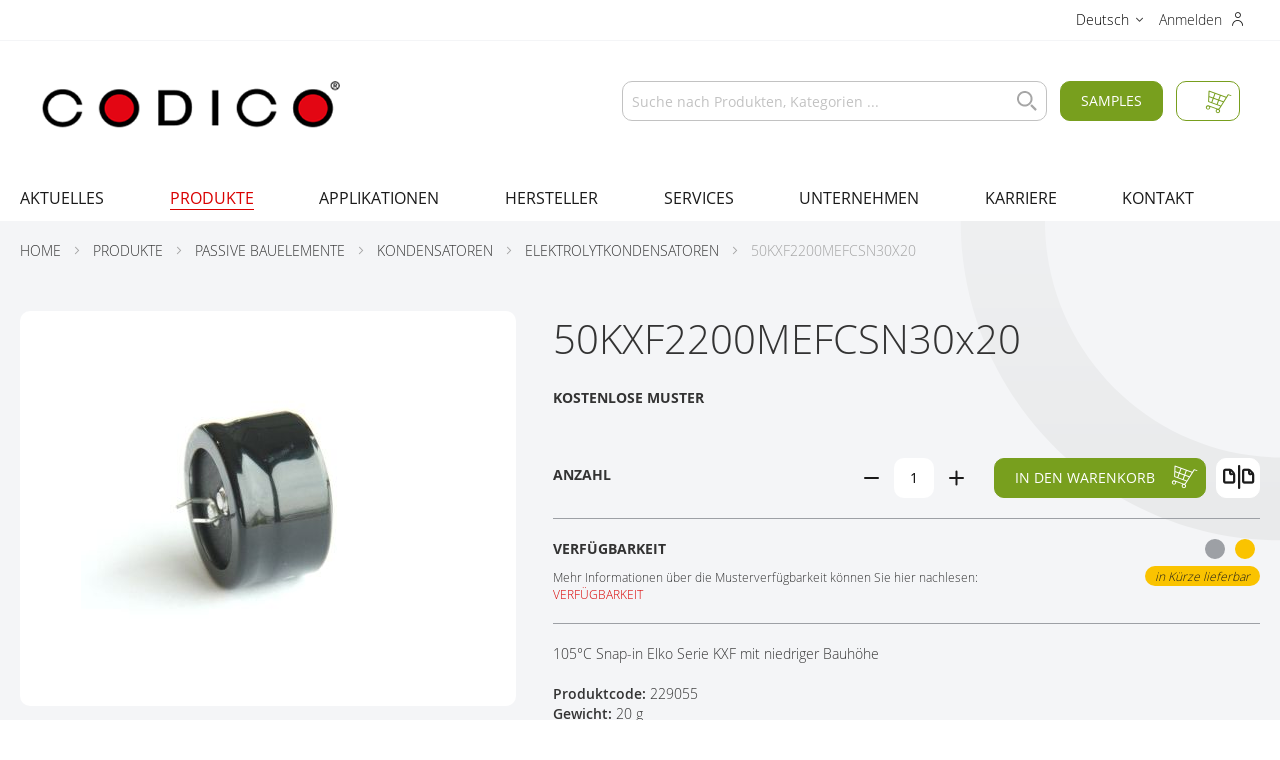

--- FILE ---
content_type: text/html; charset=UTF-8
request_url: https://www.codico.com/de/50kxf2200mefcsn30x20
body_size: 32886
content:
<!doctype html>
<html lang="de-de">
    <head prefix="og: http://ogp.me/ns# fb: http://ogp.me/ns/fb# product: http://ogp.me/ns/product#">
        <script>
    var LOCALE = 'de\u002DDE';
    var BASE_URL = 'https\u003A\u002F\u002Fwww.codico.com\u002Fde\u002F';
    var require = {
        'baseUrl': 'https\u003A\u002F\u002Fwww.codico.com\u002Fstatic\u002Fversion1764076880\u002Ffrontend\u002Fcodico\u002Ftheme\u002Fde_DE'
    };</script>        <link rel="dns-prefetch" href="https://content.codico.com">
            <link rel="preconnect" href="https://content.codico.com">
            <meta charset="utf-8"/>
<meta name="title" content="50KXF2200MEFCSN30x20 | Elko | CODICO Sample Shop"/>
<meta name="description" content="Aus RUBYCON&#039;s KXF-Serie: 22 mm hoher Snap-in Alu-Elko 50KXF2200MEFCSN30x20. Jetzt gratis Muster anfordern!
"/>
<meta name="robots" content="INDEX,FOLLOW"/>
<meta name="viewport" content="width=device-width, initial-scale=1"/>
<meta name="format-detection" content="telephone=no"/>
<meta name="" content="IE=edge"/>
<title>50KXF2200MEFCSN30x20 | Elko | CODICO Sample Shop | CODICO.com</title>
<link  rel="stylesheet" type="text/css"  media="all" href="https://www.codico.com/static/version1764076880/_cache/merged/4dd22e9bce8326669945e48f30130377.min.css" />
<link  rel="stylesheet" type="text/css"  media="print" href="https://www.codico.com/static/version1764076880/frontend/codico/theme/de_DE/css/print.min.css" />
<link  rel="stylesheet" type="text/css"  rel="stylesheet" type="text/css" href="https://www.codico.com/static/version1764076880/frontend/codico/theme/de_DE/css/source/font-awesome/all.min.css" />
<link  rel="icon" type="image/x-icon" href="https://www.codico.com/static/version1764076880/frontend/codico/theme/de_DE/Magento_Theme/favicon.ico" />
<link  rel="shortcut icon" type="image/x-icon" href="https://www.codico.com/static/version1764076880/frontend/codico/theme/de_DE/Magento_Theme/favicon.ico" />
<script  type="text/javascript"  src="https://www.codico.com/static/version1764076880/frontend/codico/theme/de_DE/requirejs/require.min.js"></script>
<script  type="text/javascript"  src="https://www.codico.com/static/version1764076880/frontend/codico/theme/de_DE/requirejs-min-resolver.min.js"></script>
<script  type="text/javascript"  src="https://www.codico.com/static/version1764076880/frontend/codico/theme/de_DE/mage/requirejs/mixins.min.js"></script>
<script  type="text/javascript"  src="https://www.codico.com/static/version1764076880/frontend/codico/theme/de_DE/requirejs-config.min.js"></script>
<script  type="text/javascript"  src="https://www.codico.com/static/version1764076880/frontend/codico/theme/de_DE/Economix_BrandsAlgolia/js/algolia/brands.min.js"></script>
<script  type="text/javascript"  src="https://www.codico.com/static/version1764076880/frontend/codico/theme/de_DE/Codico_Algolia/js/algolia/hooks.min.js"></script>
<link  rel="canonical" href="https://www.codico.com/de/50kxf2200mefcsn30x20" />
<!--w7IPOojeQBLFyHTRXffeeSA5OLWNSyy5-->

<style>
.m-resizeable-image.m-resizeable-image__full-image{
    display: block;
    .m-image-fullsize__img {
        object-fit: contain;
    }
}

.cms-home .m-headline.t-headline{
  display: none;
}
</style>        <link rel="apple-touch-icon" sizes="180x180" href="https://www.codico.com/static/version1764076880/frontend/codico/theme/de_DE/icons/apple-touch-icon.png">
<link rel="icon" type="image/png" sizes="32x32" href="https://www.codico.com/static/version1764076880/frontend/codico/theme/de_DE/icons/favicon-32x32.png">
<link rel="icon" type="image/png" sizes="16x16" href="https://www.codico.com/static/version1764076880/frontend/codico/theme/de_DE/icons/favicon-16x16.png">
<link rel="manifest" href="https://www.codico.com/static/version1764076880/frontend/codico/theme/de_DE/icons/site.webmanifest">
<link rel="mask-icon" href="https://www.codico.com/static/version1764076880/frontend/codico/theme/de_DE/icons/safari-pinned-tab.svg" color="#d90000">
<meta name="msapplication-TileColor" content="#d90000">
<meta name="theme-color" content="#d90000">

    <script type="text/x-magento-init">
        {
            "*": {
                "Magento_PageCache/js/form-key-provider": {
                    "isPaginationCacheEnabled":
                        0                }
            }
        }
    </script>
<link href="https://webcache-eu.datareporter.eu/c/cc39bf51-f485-404c-a349-15d9d0a13ffa&#x2F;ZypF1M91vlwW&#x2F;Zap&#x2F;banner.css?lang=de" rel="stylesheet"/>
<meta property="product:price:currency"
      content="EUR"/>
    <link rel="alternate" hreflang="de" href="https://www.codico.com/de/50kxf2200mefcsn30x20" />
    <link rel="alternate" hreflang="en" href="https://www.codico.com/en/50kxf2200mefcsn30x20" />
    <link rel="alternate" hreflang="x-default" href="https://www.codico.com/de/50kxf2200mefcsn30x20" />

<!-- This site is optimized with the Yoast SEO for Magento plugin 2.0.0 - https://yoast.com/magento/plugins/seo/ -->
    <link rel="canonical" href="https://www.codico.com/de/50kxf2200mefcsn30x20/" />

    <!-- YoastSEO OpenGraph -->
    <meta property="og:url" content="https://www.codico.com/de/50kxf2200mefcsn30x20/"/>
    <meta property="og:locale" content="de_DE" />
    <meta property="og:type" content="product"/>
    <meta property="og:site_name" content="CODICO Sample Shop" />
    <meta property="og:title" content="50KXF2200MEFCSN30x20 | Elko | CODICO Sample Shop"/>
    <meta property="og:description" content="Aus&#x20;RUBYCON&#x27;s&#x20;KXF-Serie&#x3A;&#x20;22&#x20;mm&#x20;hoher&#x20;Snap-in&#x20;Alu-Elko&#x20;50KXF2200MEFCSN30x20.&#x20;Jetzt&#x20;gratis&#x20;Muster&#x20;anfordern&#x21;"/>
            <meta property="og:image" content="https://www.codico.com/media/yoast/img/r/u/rubycon_35x20_131_118.jpg"/>
                        
    <!-- YoastSEO Twitter Card -->
    <meta name="twitter:card" content="summary_large_image">
            <meta name="twitter:title" content="50KXF2200MEFCSN30x20 | Elko | CODICO Sample Shop"/>
    <meta name="twitter:description" content="Aus&#x20;RUBYCON&#x27;s&#x20;KXF-Serie&#x3A;&#x20;22&#x20;mm&#x20;hoher&#x20;Snap-in&#x20;Alu-Elko&#x20;50KXF2200MEFCSN30x20.&#x20;Jetzt&#x20;gratis&#x20;Muster&#x20;anfordern&#x21;"/>
            <meta name="twitter:image" content="https://www.codico.com/media/yoast/img/r/u/rubycon_35x20_131_118.jpg"/>
    

    <meta property="product:price:amount" content="2.3"/>
    <script>
    
	window.algoliaConfig = {"instant":{"enabled":true,"selector":".columns","isAddToCartEnabled":true,"addToCartParams":{"action":"https:\/\/www.codico.com\/de\/checkout\/cart\/add\/","formKey":"dpFaWerYAOYVA2eE","redirectUrlParam":"uenc"},"infiniteScrollEnabled":false,"urlTrackedParameters":["query","attribute:*","index","page"],"isSearchBoxEnabled":true,"isVisualMerchEnabled":false,"categorySeparator":" \/\/\/ ","categoryPageIdAttribute":"categoryPageId","isCategoryNavigationEnabled":false,"hidePagination":false},"autocomplete":{"enabled":true,"selector":".algolia-search-input","sections":[{"name":"pages","label":"Pages","hitsPerPage":"2"}],"nbOfProductsSuggestions":6,"nbOfCategoriesSuggestions":2,"nbOfQueriesSuggestions":0,"isDebugEnabled":false,"isNavigatorEnabled":true,"debounceMilliseconds":300,"minimumCharacters":0},"landingPage":{"query":"","configuration":"[]"},"recommend":{"enabledFBT":false,"enabledRelated":false,"enabledFBTInCart":false,"enabledRelatedInCart":false,"enabledLookingSimilar":0,"limitFBTProducts":6,"limitRelatedProducts":6,"limitTrendingItems":6,"limitLookingSimilar":6,"enabledTrendItems":0,"trendItemFacetName":null,"trendItemFacetValue":null,"isTrendItemsEnabledInPDP":0,"isTrendItemsEnabledInCartPage":0,"isAddToCartEnabledInFBT":false,"isAddToCartEnabledInRelatedProduct":false,"isAddToCartEnabledInTrendsItem":false,"isAddToCartEnabledInLookingSimilar":false,"FBTTitle":"Frequently bought together","relatedProductsTitle":"Related products","trendingItemsTitle":"Trending items","addToCartParams":{"action":"https:\/\/www.codico.com\/de\/checkout\/cart\/add\/","formKey":"dpFaWerYAOYVA2eE","redirectUrlParam":"uenc"},"isLookingSimilarEnabledInPDP":0,"isLookingSimilarEnabledInCartPage":0,"lookingSimilarTitle":"Looking Similar"},"extensionVersion":"3.14.4","applicationId":"2RDEAFMAQ7","indexName":"prod_codico_de","apiKey":"OWVjNTNlYjRmMGVjNDc0ZmM2YjlkNjc5ZDk2YWIyODdhY2FjM2ZmMGVmZmQ2NmMzZDEzYWE1NDhhNWM5YTlhZXRhZ0ZpbHRlcnM9JnZhbGlkVW50aWw9MTc2ODY3OTkyMQ==","attributeFilter":[],"facets":[{"attribute":"categories","type":"conjunctive","label":"Kategorien","searchable":"1","create_rule":"2"},{"attribute":"pim_brand","type":"disjunctive","label":"Hersteller","searchable":"1","create_rule":"2"},{"attribute":"color","type":"disjunctive","label":"Farbe","searchable":"2","create_rule":"2"},{"attribute":"codico_antennadatarate","type":"conjunctive","label":"Datendurchsatz Antenne","searchable":"1","create_rule":"2"},{"attribute":"codico_antennaoptions","type":"conjunctive","label":"Antennen Optionen","searchable":"2","create_rule":"2"},{"attribute":"codico_automotive","type":"conjunctive","label":"Automotive","searchable":"2","create_rule":"2"},{"attribute":"codico_bandwidth","type":"conjunctive","label":"Bandbreite","searchable":"2","create_rule":"2"},{"attribute":"codico_bluetooth_standard","type":"conjunctive","label":"Bluetooth Standard","searchable":"2","create_rule":"2"},{"attribute":"codico_capacitance_tol","type":"conjunctive","label":"Kapazit\u00e4tstoleranz","searchable":"2","create_rule":"2"},{"attribute":"codico_casesize","type":"conjunctive","label":"Bauform","searchable":"2","create_rule":"2"},{"attribute":"codico_casetype","type":"conjunctive","label":"Bautyp","searchable":"2","create_rule":"2"},{"attribute":"codico_certifications","type":"conjunctive","label":"Zertifikate","searchable":"2","create_rule":"2"},{"attribute":"codico_coiltype","type":"conjunctive","label":"Spulenausf\u00fchrung","searchable":"2","create_rule":"2"},{"attribute":"codico_color","type":"conjunctive","label":"Farbe","searchable":"2","create_rule":"2"},{"attribute":"codico_connection","type":"conjunctive","label":"Anschl\u00fcsse","searchable":"2","create_rule":"2"},{"attribute":"codico_contact_material","type":"conjunctive","label":"Kontaktmaterial","searchable":"2","create_rule":"2"},{"attribute":"codico_contactform","type":"conjunctive","label":"Kontaktausf\u00fchrung","searchable":"2","create_rule":"2"},{"attribute":"codico_cpu","type":"conjunctive","label":"CPU","searchable":"2","create_rule":"2"},{"attribute":"codico_current","type":"conjunctive","label":"Strom","searchable":"2","create_rule":"2"},{"attribute":"codico_dc_resistance_pa","type":"conjunctive","label":"DC Widerstand","searchable":"2","create_rule":"2"},{"attribute":"codico_dimensions","type":"conjunctive","label":"Dimension","searchable":"2","create_rule":"2"},{"attribute":"codico_flash","type":"conjunctive","label":"Flash","searchable":"2","create_rule":"2"},{"attribute":"codico_frequency","type":"conjunctive","label":"Frequenz","searchable":"2","create_rule":"2"},{"attribute":"codico_ic_type","type":"conjunctive","label":"IC-Typ","searchable":"2","create_rule":"2"},{"attribute":"codico_inputvoltage_vdc","type":"conjunctive","label":"Eingangsspannung","searchable":"2","create_rule":"2"},{"attribute":"codico_interface","type":"conjunctive","label":"Schnittstelle","searchable":"2","create_rule":"2"},{"attribute":"codico_interface_bluetooth","type":"conjunctive","label":"Schnittstelle Bluetooth","searchable":"2","create_rule":"2"},{"attribute":"codico_interfaces_wifi","type":"conjunctive","label":"Schnittstelle WiFi","searchable":"1","create_rule":"2"},{"attribute":"codico_linuxsupport","type":"conjunctive","label":"Linux Support","searchable":"2","create_rule":"2"},{"attribute":"codico_mimo","type":"conjunctive","label":"MIMO","searchable":"2","create_rule":"2"},{"attribute":"codico_mounting","type":"conjunctive","label":"Befestigung","searchable":"1","create_rule":"2"},{"attribute":"codico_numberofclients","type":"conjunctive","label":"Anzahl Clients","searchable":"2","create_rule":"2"},{"attribute":"codico_outputpower","type":"conjunctive","label":"Ausgangsleistung","searchable":"2","create_rule":"2"},{"attribute":"codico_outputtype","type":"conjunctive","label":"Ausgangstyp","searchable":"2","create_rule":"2"},{"attribute":"codico_outputvoltage_1_v","type":"conjunctive","label":"Ausgangsspannung 1","searchable":"2","create_rule":"2"},{"attribute":"codico_outputvoltage_2_v","type":"conjunctive","label":"Ausgangsspannung 2","searchable":"2","create_rule":"2"},{"attribute":"codico_packaging","type":"conjunctive","label":"Verpackung","searchable":"2","create_rule":"2"},{"attribute":"codico_pintype","type":"conjunctive","label":"Pin-Ausf\u00fchrung","searchable":"2","create_rule":"2"},{"attribute":"codico_powersupply","type":"conjunctive","label":"Stromversorgung","searchable":"2","create_rule":"2"},{"attribute":"codico_ram","type":"conjunctive","label":"RAM","searchable":"2","create_rule":"2"},{"attribute":"codico_ratedcurrent","type":"conjunctive","label":"Schaltstrom","searchable":"2","create_rule":"2"},{"attribute":"codico_relaytype","type":"conjunctive","label":"Relaistyp","searchable":"2","create_rule":"2"},{"attribute":"codico_resolution","type":"conjunctive","label":"Aufl\u00f6sung","searchable":"2","create_rule":"2"},{"attribute":"codico_safety_class","type":"conjunctive","label":"Sicherheitsklasse","searchable":"2","create_rule":"2"},{"attribute":"codico_saturation_current","type":"conjunctive","label":"S\u00e4ttigungsstrom","searchable":"2","create_rule":"2"},{"attribute":"codico_series","type":"conjunctive","label":"Serie","searchable":"1","create_rule":"2"},{"attribute":"codico_standards","type":"conjunctive","label":"Standards","searchable":"2","create_rule":"2"},{"attribute":"codico_temperaturerange","type":"conjunctive","label":"Temperaturbereich","searchable":"2","create_rule":"2"},{"attribute":"codico_thb_test","type":"conjunctive","label":"THB Test","searchable":"2","create_rule":"2"},{"attribute":"codico_tolerance","type":"conjunctive","label":"Toleranz","searchable":"2","create_rule":"2"},{"attribute":"codico_tolerance_25","type":"conjunctive","label":"Toleranz 25","searchable":"2","create_rule":"2"},{"attribute":"codico_voltage_type","type":"conjunctive","label":"Spannungsart","searchable":"2","create_rule":"2"},{"attribute":"codico_wifi_standard","type":"conjunctive","label":"WiFi Standard","searchable":"2","create_rule":"2"},{"attribute":"codico_windowssupport","type":"conjunctive","label":"Windows Support","searchable":"2","create_rule":"2"},{"attribute":"codico_capacitance_pa","type":"slider","label":"Kapazit\u00e4t UF","searchable":"1","create_rule":"2"},{"attribute":"codico_diagonale_pa","type":"slider","label":"Diagonale","searchable":"1","create_rule":"2"},{"attribute":"codico_diameter_pa","type":"slider","label":"Diameter mm","searchable":"1","create_rule":"2"},{"attribute":"codico_dv_dt_pa","type":"slider","label":"dV\/dt","searchable":"1","create_rule":"2"},{"attribute":"codico_height_pa","type":"slider","label":"H\u00f6he","searchable":"1","create_rule":"2"},{"attribute":"codico_b_value_pa","type":"slider","label":" B Wert (K)","searchable":"1","create_rule":"2"},{"attribute":"codico_inputvoltage_vac_pa","type":"slider","label":"Eingangsspannung Vac","searchable":"1","create_rule":"2"},{"attribute":"codico_lifetime_pa","type":"slider","label":"Garantierte Lebensdauer h","searchable":"1","create_rule":"2"},{"attribute":"codico_max_inputvoltage_v_pa","type":"conjunctive","label":"Eingangsspannung (max V)","searchable":"2","create_rule":"2"},{"attribute":"codico_max_operating_volt_pa","type":"slider","label":"Betriebsspannung (max)","searchable":"1","create_rule":"2"},{"attribute":"codico_max_temperature_pa","type":"slider","label":"Maximum Category Temperature","searchable":"1","create_rule":"2"},{"attribute":"codico_min_inputvoltage_v_pa","type":"slider","label":"Eingangsspannung (min V)","searchable":"1","create_rule":"2"},{"attribute":"codico_min_temperature_pa","type":"slider","label":"Minimale Category Temperature","searchable":"1","create_rule":"2"},{"attribute":"codico_outputcurrent_ma_pa","type":"slider","label":"Ausgangsstrom mA","searchable":"1","create_rule":"2"},{"attribute":"codico_outputpower_w_pa","type":"slider","label":"Ausgangsleistung W","searchable":"1","create_rule":"2"},{"attribute":"codico_outputvoltage_v_pa","type":"slider","label":"Ausgangsspannung V","searchable":"1","create_rule":"2"},{"attribute":"codico_power_rating_70_pa","type":"slider","label":"Leistung @70\u00b0C W","searchable":"1","create_rule":"2"},{"attribute":"codico_rated_ac_voltage_pa","type":"disjunctive","label":"Nennspannung AC","searchable":"1","create_rule":"2"},{"attribute":"codico_rated_dc_voltage_pa","type":"disjunctive","label":"Nennspannung Vdc","searchable":"1","create_rule":"2"},{"attribute":"codico_rated_voltage_pa","type":"disjunctive","label":"Nennspannung","searchable":"1","create_rule":"2"},{"attribute":"codico_resistance_25_pa","type":"slider","label":"Widerstand@25\u00b0C \u2126","searchable":"1","create_rule":"2"},{"attribute":"codico_saturation_current20_pa","type":"slider","label":"S\u00e4ttigungsstrom (\u0394L -20%) A","searchable":"1","create_rule":"2"},{"attribute":"codico_saturation_current_pa","type":"slider","label":"S\u00e4ttigungsstrom (\u0394L -30%) A","searchable":"1","create_rule":"2"},{"attribute":"codico_sensing_temperature_pa","type":"slider","label":"Sensing Temperature \u00b0C","searchable":"1","create_rule":"2"},{"attribute":"codico_varistor_voltage_pa","type":"slider","label":"Varistor Spannung","searchable":"1","create_rule":"2"},{"attribute":"codico_impedance_esr_pa","type":"slider","label":"Impedanz\/ESR","searchable":"1","create_rule":"2"},{"attribute":"codico_inductance_pa","type":"slider","label":"Induktivit\u00e4t","searchable":"1","create_rule":"2"},{"attribute":"codico_inputvoltage_vac_pa","type":"slider","label":"Eingangsspannung VAC","searchable":"1","create_rule":"2"},{"attribute":"codico_max_power_rating_pa","type":"slider","label":"Max. Bemessungsleistung W","searchable":"1","create_rule":"2"},{"attribute":"codico_pitch_pa","type":"slider","label":"Rasterma\u00df","searchable":"1","create_rule":"2"},{"attribute":"codico_rated_ripple_cur100_pa","type":"slider","label":"Nenn-Ripplestrom @100kHz","searchable":"1","create_rule":"2"},{"attribute":"codico_rated_ripple_cur120_pa","type":"slider","label":"Nenn-Ripplestrom @120Hz","searchable":"1","create_rule":"2"},{"attribute":"codico_resistance_pa","type":"slider","label":"Widerstand \u2126","searchable":"1","create_rule":"2"},{"attribute":"codico_surge_current_pa","type":"slider","label":"Surge Current_(8\/20\u00b5S)","searchable":"1","create_rule":"2"},{"attribute":"codico_capacitance_F_pa","type":"disjunctive","label":"Kapazit\u00e4t","searchable":"1","create_rule":"2"},{"attribute":"codico_stored_energy_mWh_pa","type":"disjunctive","label":"Gespeicherte Energie","searchable":"1","create_rule":"2"},{"attribute":"codico_ESR_mOhm_pa","type":"disjunctive","label":"ESR","searchable":"1","create_rule":"2"},{"attribute":"codico_leakage_current_pa","type":"disjunctive","label":"Leckstrom","searchable":"1","create_rule":"2"},{"attribute":"codico_peak_power_W_pa","type":"disjunctive","label":"Spitzenleistung","searchable":"1","create_rule":"2"},{"attribute":"codico_rated_current_A_pa","type":"disjunctive","label":"Nennstrom A","searchable":"1","create_rule":"2"},{"attribute":"codico_typical_I2t_pa","type":"disjunctive","label":"Typical I\u00b2t","searchable":"1","create_rule":"2"},{"attribute":"codico_pre_arcing_I2t_pa","type":"disjunctive","label":"Pre-Arcing I\u00b2t","searchable":"1","create_rule":"2"},{"attribute":"codico_reaction_characteristics","type":"disjunctive","label":"Reaktionseigenschaften","searchable":"1","create_rule":"2"},{"attribute":"codico_mounting","type":"disjunctive","label":"Befestigung","searchable":"1","create_rule":"2"},{"attribute":"codico_typical_cold_resistance_pa","type":"disjunctive","label":"Typische K\u00e4ltebest\u00e4ndigkeit","searchable":"1","create_rule":"2"},{"attribute":"codico_typical_powerloss_pa","type":"disjunctive","label":"Typischer Leistungsverlust (@0.5 Nennstrom)","searchable":"1","create_rule":"2"},{"attribute":"price","type":"slider","label":"Preis","searchable":"1","create_rule":"2"}],"areCategoriesInFacets":true,"hitsPerPage":12,"sortingIndices":[{"attribute":"price","sort":"asc","sortLabel":"Lowest price","virtualReplica":"0","name":"prod_codico_de_products_price_default_asc","ranking":["asc(price.EUR.default)","typo","geo","words","filters","proximity","attribute","exact","custom"],"label":"Lowest price"},{"attribute":"price","sort":"desc","sortLabel":"Highest price","virtualReplica":"0","name":"prod_codico_de_products_price_default_desc","ranking":["desc(price.EUR.default)","typo","geo","words","filters","proximity","attribute","exact","custom"],"label":"Highest price"},{"attribute":"created_at","sort":"desc","sortLabel":"Newest first","virtualReplica":"0","name":"prod_codico_de_products_created_at_desc","ranking":["desc(created_at)","typo","geo","words","filters","proximity","attribute","exact","custom"],"label":"Newest first"},{"attribute":"name","sort":"asc","sortLabel":"Name A-Z","virtualReplica":"0","name":"prod_codico_de_products_name_asc","ranking":["asc(name)","typo","geo","words","filters","proximity","attribute","exact","custom"],"label":"Name A-Z"},{"attribute":"name","sort":"desc","sortLabel":"Name Z-A","virtualReplica":"0","name":"prod_codico_de_products_name_desc","ranking":["desc(name)","typo","geo","words","filters","proximity","attribute","exact","custom"],"label":"Name Z-A"}],"isSearchPage":false,"isCategoryPage":false,"isLandingPage":false,"removeBranding":false,"productId":"952","priceKey":".EUR.default","priceGroup":null,"origFormatedVar":"price.EUR.default_original_formated","tierFormatedVar":"price.EUR.default_tier_formated","currencyCode":"EUR","currencySymbol":"\u20ac","priceFormat":{"pattern":"%s\u00a0\u20ac","precision":2,"requiredPrecision":2,"decimalSymbol":",","groupSymbol":".","groupLength":3,"integerRequired":false},"maxValuesPerFacet":100,"autofocus":true,"resultPageUrl":"https:\/\/www.codico.com\/de\/catalogsearch\/result\/","request":{"query":"","refinementKey":"","refinementValue":"","categoryId":"","landingPageId":"","path":"","level":"","parentCategory":"","childCategories":[],"url":"https:\/\/www.codico.com\/de\/50kxf2200mefcsn30x20"},"showCatsNotIncludedInNavigation":false,"showSuggestionsOnNoResultsPage":true,"baseUrl":"https:\/\/www.codico.com\/de","popularQueries":["test"],"useAdaptiveImage":false,"urls":{"logo":"https:\/\/www.codico.com\/static\/version1764076880\/frontend\/codico\/theme\/de_DE\/Algolia_AlgoliaSearch\/js\/images\/algolia-logo-blue.svg"},"cookieConfiguration":{"customerTokenCookie":"_ALGOLIA_MAGENTO_AUTH","consentCookieName":"cookieconsent_status","cookieAllowButtonSelector":"#cc-allow-01","cookieRestrictionModeEnabled":false,"cookieDuration":"15552000000"},"ccAnalytics":{"enabled":true,"ISSelector":".ais-hits--item a.result, .ais-infinite-hits--item a.result","conversionAnalyticsMode":"all","addToCartSelector":".action.primary.tocart","orderedProductIds":[]},"isPersonalizationEnabled":false,"personalization":{"enabled":false,"viewedEvents":{"viewProduct":{"eventName":"Viewed Product","enabled":false,"method":"viewedObjectIDs"}},"clickedEvents":{"productClicked":{"eventName":"Product Clicked","enabled":false,"selector":".ais-Hits-item a.result, .ais-InfiniteHits-item a.result","method":"clickedObjectIDs"},"productRecommended":{"eventName":"Recommended Product Clicked","enabled":false,"selector":".products-upsell .product-item","method":"clickedObjectIDs"}},"filterClicked":{"eventName":"Filter Clicked","enabled":false,"method":"clickedFilters"}},"analytics":{"enabled":false,"delay":"3000","triggerOnUiInteraction":"1","pushInitialSearch":"0"},"now":1768521600,"queue":{"isEnabled":true,"nbOfJobsToRun":30,"retryLimit":3,"nbOfElementsPerIndexingJob":300},"isPreventBackendRenderingEnabled":false,"translations":{"to":"An","or":"oder","go":"Los","popularQueries":"Probieren Sie einen beliebten Suchbegriff","seeAll":"Alle Samples ansehen","allDepartments":"allen Kategorien","seeIn":"Produkte anzeigen in","orIn":"oder in","noProducts":"Keine Produkte f\u00fcr folgende Suchanfrage","noResults":"Keine Ergebnisse","refine":"Verbessern","selectedFilters":"Ausgew\u00e4hlte Filter","clearAll":"Alles l\u00f6schen","previousPage":"Vorherige Seite","nextPage":"N\u00e4chste Seite","searchFor":"Suche nach Produkten","relevance":"Relevanz","categories":"Kategorien","products":"Produkte","suggestions":"Suggestions","searchBy":"Suche von","searchForFacetValuesPlaceholder":"Nach weiteren suchen...","showMore":"Zeige mehr Produkte","searchTitle":"Search results for","placeholder":"Suche nach Produkten, Kategorien ...","addToCart":"In den Warenkorb"}};
</script>
    </head>
    <body data-container="body"
          data-mage-init='{"loaderAjax": {}, "loader": { "icon": "https://www.codico.com/static/version1764076880/frontend/codico/theme/de_DE/images/loader-2.gif"}}'
        class="logged-out catalog-product-view product-50kxf2200mefcsn30x20 page-layout-1column" id="html-body">
        <script type="text/x-magento-init">
    {
        "*": {
            "Magento_Customer/js/section-config": {
                "sections": {"stores\/store\/switch":["*"],"stores\/store\/switchrequest":["*"],"directory\/currency\/switch":["*"],"*":["messages","customweb_external_checkout_widgets","compare-products"],"customer\/account\/logout":["*","recently_viewed_product","recently_compared_product","persistent"],"customer\/account\/loginpost":["*"],"customer\/account\/createpost":["*"],"customer\/account\/editpost":["*"],"customer\/ajax\/login":["checkout-data","cart","captcha"],"catalog\/product_compare\/add":["compare-products"],"catalog\/product_compare\/remove":["compare-products"],"catalog\/product_compare\/clear":["compare-products"],"sales\/guest\/reorder":["cart"],"sales\/order\/reorder":["cart"],"checkout\/cart\/add":["cart","directory-data","datalayer-update"],"checkout\/cart\/delete":["cart","datalayer-update"],"checkout\/cart\/updatepost":["cart","datalayer-update"],"checkout\/cart\/updateitemoptions":["cart","datalayer-update"],"checkout\/cart\/couponpost":["cart","datalayer-update"],"checkout\/cart\/estimatepost":["cart"],"checkout\/cart\/estimateupdatepost":["cart"],"checkout\/onepage\/saveorder":["cart","checkout-data","last-ordered-items"],"checkout\/sidebar\/removeitem":["cart","datalayer-update"],"checkout\/sidebar\/updateitemqty":["cart","datalayer-update"],"rest\/*\/v1\/carts\/*\/payment-information":["cart","last-ordered-items","instant-purchase","captcha"],"rest\/*\/v1\/guest-carts\/*\/payment-information":["cart","captcha"],"rest\/*\/v1\/guest-carts\/*\/selected-payment-method":["cart","checkout-data"],"rest\/*\/v1\/carts\/*\/selected-payment-method":["cart","checkout-data","instant-purchase"],"customer\/address\/*":["instant-purchase"],"customer\/account\/*":["instant-purchase"],"vault\/cards\/deleteaction":["instant-purchase"],"multishipping\/checkout\/overviewpost":["cart"],"persistent\/index\/unsetcookie":["persistent"],"review\/product\/post":["review"],"paypal\/express\/placeorder":["cart","checkout-data"],"paypal\/payflowexpress\/placeorder":["cart","checkout-data"],"paypal\/express\/onauthorization":["cart","checkout-data"],"wishlist\/index\/add":["wishlist","datalayer-update"],"wishlist\/index\/remove":["wishlist"],"wishlist\/index\/updateitemoptions":["wishlist"],"wishlist\/index\/update":["wishlist"],"wishlist\/index\/cart":["wishlist","cart"],"wishlist\/index\/fromcart":["wishlist","cart","datalayer-update"],"wishlist\/index\/allcart":["wishlist","cart"],"wishlist\/shared\/allcart":["wishlist","cart"],"wishlist\/shared\/cart":["cart"],"mpay24cw\/endpoint\/index":["cart"],"fastorder\/index\/add":["datalayer-update"],"ajaxcart":["datalayer-update"],"rest\/*\/v1\/carts\/*\/shipping-information":["datalayer-update"],"rest\/*\/v1\/guest-carts\/*\/shipping-information":["datalayer-update"]},
                "clientSideSections": ["checkout-data","cart-data"],
                "baseUrls": ["https:\/\/www.codico.com\/de\/"],
                "sectionNames": ["messages","customer","compare-products","last-ordered-items","cart","directory-data","instant-purchase","loggedAsCustomer","captcha","persistent","review","wishlist","customweb_external_checkout_widgets","datalayer-update","recently_viewed_product","recently_compared_product","product_data_storage","paypal-billing-agreement"]            }
        }
    }
</script>


<div class="cookie-status-message" id="cookie-status">
    The store will not work correctly when cookies are disabled.</div>
<script type="text&#x2F;javascript">document.querySelector("#cookie-status").style.display = "none";</script>
<script type="text/x-magento-init">
    {
        "*": {
            "cookieStatus": {}
        }
    }
</script>

<script type="text/x-magento-init">
    {
        "*": {
            "mage/cookies": {
                "expires": null,
                "path": "\u002F",
                "domain": ".www.codico.com",
                "secure": true,
                "lifetime": "3600"
            }
        }
    }
</script>
    <noscript>
        <div class="message global noscript">
            <div class="content">
                <p>
                    <strong>JavaScript scheint in Ihrem Browser deaktiviert zu sein.</strong>
                    <span>
                        Um unsere Website in bester Weise zu erfahren, aktivieren Sie Javascript in Ihrem Browser.                    </span>
                </p>
            </div>
        </div>
    </noscript>

<script>
    window.cookiesConfig = window.cookiesConfig || {};
    window.cookiesConfig.secure = true;
</script><script>    require.config({
        map: {
            '*': {
                wysiwygAdapter: 'mage/adminhtml/wysiwyg/tiny_mce/tinymceAdapter'
            }
        }
    });</script><script src="https://webcache-eu.datareporter.eu/c/cc39bf51-f485-404c-a349-15d9d0a13ffa&#x2F;ZypF1M91vlwW&#x2F;Zap&#x2F;banner.js?lang=de" charset="utf-8"></script>
<script>    // show cookiebanner
    window.cookieconsent.initialise(dr_cookiebanner_options);</script><script type="application/ld+json">
    {"@context":"http:\/\/schema.org","@type":"WebPage","headline":"CODICO GmbH"}</script>
<script type="application/ld+json">
    {"@context":"http:\/\/schema.org","@type":"Product","name":"50KXF2200MEFCSN30x20","description":"105&deg;C Snap-in Elko Serie KXF mit niedriger Bauh&ouml;he","image":"https:\/\/www.codico.com\/media\/catalog\/product\/cache\/5978be46fc92301392ebeb3c56b0c3a0\/r\/u\/rubycon_35x20_131_118.jpg","url":"https:\/\/www.codico.com\/de\/50kxf2200mefcsn30x20","offers":{"@type":"Offer","availability":"http:\/\/schema.org\/InStock","price":"2.30","priceCurrency":"EUR","itemCondition":"https:\/\/schema.org\/NewCondition"},"sku":"229055"}</script>
<div class="page-wrapper m-page"><div class="panel wrapper m-header-bar m-page__row"><div class="panel header m-header-bar__inner m-page__inner"><ul class="header links"><li><a href="https://www.codico.com/de/customer/account/" id="idk1RRLHHb" class="my-account" >Mein Konto</a></li><li class="authorization-link " data-label="oder">
    <a href="https://www.codico.com/de/customer/account/login/referer/aHR0cHM6Ly93d3cuY29kaWNvLmNvbS9kZS81MGt4ZjIyMDBtZWZjc24zMHgyMA~~/">
        Anmelden    </a>
</li>

<li class="item link compare" data-bind="scope: 'compareProducts'" data-role="compare-products-link">
    <a class="action compare no-display" title="Produkte&#x20;vergleichen"
       data-bind="attr: {'href': compareProducts().listUrl}, css: {'no-display': !compareProducts().count}"
    >
        Produkte vergleichen        <span class="counter qty" data-bind="text: compareProducts().countCaption"></span>
    </a>
</li>
<script type="text/x-magento-init">
{"[data-role=compare-products-link]": {"Magento_Ui/js/core/app": {"components":{"compareProducts":{"component":"Magento_Catalog\/js\/view\/compare-products"}}}}}
</script>
    </ul><a class="action skip contentarea"
   href="#contentarea">
    <span>
        Direkt zum Inhalt    </span>
</a>
        <div class="switcher language switcher-language" data-ui-id="language-switcher" id="switcher-language">
        <strong class="label switcher-label"><span>Sprache</span></strong>
        <div class="actions dropdown options switcher-options">
            <div class="action toggle switcher-trigger"
                 id="switcher-language-trigger"
                 data-mage-init='{"dropdown":{}}'
                 data-toggle="dropdown"
                 data-trigger-keypress-button="true">
                <strong class="view-de">
                    <span>Deutsch</span>
                </strong>
            </div>
            <ul class="dropdown switcher-dropdown"
                data-target="dropdown">
                                                                                                <li class="view-en switcher-option">
                            <a href="https://www.codico.com/de/stores/store/redirect/___store/en/___from_store/de/uenc/aHR0cHM6Ly93d3cuY29kaWNvLmNvbS9lbi81MGt4ZjIyMDBtZWZjc24zMHgyMA~~/">
                                English                            </a>
                        </li>
                                                </ul>
        </div>
    </div>
</div></div><header class="page-header m-header m-page__row"><div class="header content m-header__inner m-page__inner"><span data-action="toggle-nav" class="action nav-toggle"><span>Navigation umschalten</span></span>
<a
    class="logo"
    href="https://www.codico.com/de/"
    title=""
    aria-label="store logo">
    <img src="https://www.codico.com/static/version1764076880/frontend/codico/theme/de_DE/images/logo.png"
         title=""
         alt=""
            width="170"                />
</a>

<div data-block="minicart" class="minicart-wrapper">
    <a class="action showcart" href="https://www.codico.com/de/checkout/cart/"
       data-bind="scope: 'minicart_content'">
        <span class="text">Mein Warenkorb</span>
        <span class="counter qty empty"
              data-bind="css: { empty: !!getCartParam('summary_count') == false && !isLoading() }, blockLoader: isLoading">
            <span class="counter-number"><!-- ko text: getCartParam('summary_count') || 0 --><!-- /ko --></span>
            <span class="counter-label">
            <!-- ko if: getCartParam('summary_count') -->
                <!-- ko text: getCartParam('summary_count') --><!-- /ko -->
                <!-- ko i18n: 'items' --><!-- /ko -->
            <!-- /ko -->
            </span>
        </span>
    </a>
            <div class="block block-minicart"
             data-role="dropdownDialog"
             data-mage-init='{"dropdownDialog":{
                "appendTo":"[data-block=minicart]",
                "triggerTarget":".showcart",
                "timeout": "2000",
                "closeOnMouseLeave": false,
                "closeOnEscape": true,
                "triggerClass":"active",
                "parentClass":"active",
                "buttons":[]}}'>
            <div id="minicart-content-wrapper" data-bind="scope: 'minicart_content'">
                <!-- ko template: getTemplate() --><!-- /ko -->
            </div>
                    </div>
        <script>
        window.checkout = {"shoppingCartUrl":"https:\/\/www.codico.com\/de\/checkout\/cart\/","checkoutUrl":"https:\/\/www.codico.com\/de\/checkout\/","updateItemQtyUrl":"https:\/\/www.codico.com\/de\/checkout\/sidebar\/updateItemQty\/","removeItemUrl":"https:\/\/www.codico.com\/de\/checkout\/sidebar\/removeItem\/","imageTemplate":"Magento_Catalog\/product\/image_with_borders","baseUrl":"https:\/\/www.codico.com\/de\/","minicartMaxItemsVisible":5,"websiteId":"2","maxItemsToDisplay":10,"storeId":"6","storeGroupId":"2","customerLoginUrl":"https:\/\/www.codico.com\/de\/customer\/account\/login\/referer\/aHR0cHM6Ly93d3cuY29kaWNvLmNvbS9kZS81MGt4ZjIyMDBtZWZjc24zMHgyMA~~\/","isRedirectRequired":false,"autocomplete":"off","captcha":{"user_login":{"isCaseSensitive":false,"imageHeight":50,"imageSrc":"","refreshUrl":"https:\/\/www.codico.com\/de\/captcha\/refresh\/","isRequired":false,"timestamp":1768593521}}};
    </script>
    <script type="text/x-magento-init">
    {
        "[data-block='minicart']": {
            "Magento_Ui/js/core/app": {"components":{"minicart_content":{"children":{"subtotal.container":{"children":{"subtotal":{"children":{"subtotal.totals":{"config":{"display_cart_subtotal_incl_tax":0,"display_cart_subtotal_excl_tax":1,"template":"Magento_Tax\/checkout\/minicart\/subtotal\/totals"},"children":{"subtotal.totals.msrp":{"component":"Magento_Msrp\/js\/view\/checkout\/minicart\/subtotal\/totals","config":{"displayArea":"minicart-subtotal-hidden","template":"Magento_Msrp\/checkout\/minicart\/subtotal\/totals"}}},"component":"Magento_Tax\/js\/view\/checkout\/minicart\/subtotal\/totals"}},"component":"uiComponent","config":{"template":"Magento_Checkout\/minicart\/subtotal"}}},"component":"uiComponent","config":{"displayArea":"subtotalContainer"}},"item.renderer":{"component":"Magento_Checkout\/js\/view\/cart-item-renderer","config":{"displayArea":"defaultRenderer","template":"Magento_Checkout\/minicart\/item\/default"},"children":{"item.image":{"component":"Magento_Catalog\/js\/view\/image","config":{"template":"Magento_Catalog\/product\/image","displayArea":"itemImage"}},"checkout.cart.item.price.sidebar":{"component":"uiComponent","config":{"template":"Magento_Checkout\/minicart\/item\/price","displayArea":"priceSidebar"}}}},"extra_info":{"component":"uiComponent","config":{"displayArea":"extraInfo"}},"promotion":{"component":"uiComponent","config":{"displayArea":"promotion"},"children":{"customweb_external_checkout_widgets":{"component":"Customweb_Base\/js\/view\/checkout\/minicart\/external_checkout_widgets","config":{"template":"Customweb_Base\/checkout\/minicart\/external_checkout_widgets"}}}}},"config":{"itemRenderer":{"default":"defaultRenderer","simple":"defaultRenderer","virtual":"defaultRenderer"},"template":"Magento_Checkout\/minicart\/content"},"component":"Magento_Checkout\/js\/view\/minicart"}},"types":[]}        },
        "*": {
            "Magento_Ui/js/block-loader": "https\u003A\u002F\u002Fwww.codico.com\u002Fstatic\u002Fversion1764076880\u002Ffrontend\u002Fcodico\u002Ftheme\u002Fde_DE\u002Fimages\u002Floader\u002D1.gif"
        }
    }
    </script>
</div>


<div class="m-samples-button">
    <a class="action primary u-button--green" href="https://www.codico.com/de/produkte#samples">Samples</a>
</div>
    <script type="text/x-magento-init">
        {
            "*": {
                "algoliaAutocomplete": {}
            }
        }
    </script>
    <div id="algoliaAutocomplete" class="block block-search algolia-search-block algolia-search-input"></div>
</div></header>    <div class="sections nav-sections m-nav-section m-page__row">
                <div class="section-items nav-sections-items m-nav-section__items m-page__inner" data-mage-init='{"tabs":{"openedState":"active"}}'>
                                            <div class="section-item-title nav-sections-item-title m-nav-section__title" data-role="collapsible">
                    <a class=" nav-sections-item-switch m-nav-section__switch" data-toggle="switch" href="#store.menu">Menü</a>
                </div>
                <div class="section-item-content nav-sections-item-content m-nav-section__content" id="store.menu" data-role="content"><nav class="m-nav">
    <ul>
            
<li  class="level0 nav-1 first m-nav--level-top parent m-nav--item">
    <a href="https://www.codico.com/de/aktuelles"
                  class="m-nav--level-top" >
        <span>
            Aktuelles        </span>
    </a>
            <span class="m-nav--opener"></span>
    
    <!--    _addSubMenu()-->
    

       <ul class="level0 m-nav__sub">
           <li aria-hidden="true" class="m-nav__parent">
               Aktuelles
           </li>
           <li aria-hidden="true" class="m-nav__control">
               Zurück           </li>
            
<li  class="level1 nav-1 first m-nav--item">
    <a href="https://www.codico.com/de/aktuelles/news"
                >
        <span>
            News        </span>
    </a>
    
    <!--    _addSubMenu()-->
    </li>

<li  class="level1 nav-2 last m-nav--item">
    <a href="https://www.codico.com/de/aktuelles/events"
                >
        <span>
            Events        </span>
    </a>
    
    <!--    _addSubMenu()-->
    </li>
       </ul>

    </li>

<li  class="level0 nav-2 m-nav--level-top parent m-nav--item">
    <a href="https://www.codico.com/de/produkte"
                  class="m-nav--level-top" >
        <span>
            Produkte        </span>
    </a>
            <span class="m-nav--opener"></span>
    
    <!--    _addSubMenu()-->
    

       <ul class="level0 m-nav__sub">
           <li aria-hidden="true" class="m-nav__parent">
               Produkte
           </li>
           <li aria-hidden="true" class="m-nav__control">
               Zurück           </li>
            
<li  class="level1 nav-1 first parent m-nav--item">
    <a href="https://www.codico.com/de/produkte/antennen-rf-coax"
                >
        <span>
            Antennen &amp; RF/CoAx        </span>
    </a>
            <span class="m-nav--opener"></span>
    
    <!--    _addSubMenu()-->
    

       <ul class="level1 m-nav__sub">
           <li aria-hidden="true" class="m-nav__parent">
               Antennen &amp; RF/CoAx
           </li>
           <li aria-hidden="true" class="m-nav__control">
               Zurück           </li>
            
<li  class="level2 nav-1 first m-nav--item">
    <a href="https://www.codico.com/de/produkte/antennen-rf-coax/externe-antennen"
                >
        <span>
            Externe Antennen        </span>
    </a>
    
    <!--    _addSubMenu()-->
    </li>

<li  class="level2 nav-2 m-nav--item">
    <a href="https://www.codico.com/de/produkte/antennen-rf-coax/interne-antennen"
                >
        <span>
            Interne Antennen        </span>
    </a>
    
    <!--    _addSubMenu()-->
    </li>

<li  class="level2 nav-3 last m-nav--item">
    <a href="https://www.codico.com/de/produkte/steckverbinder/rf-coax-steckverbinder-kabel"
                >
        <span>
            RF/CoAx Steckverbinder &amp; Kabel        </span>
    </a>
    
    <!--    _addSubMenu()-->
    </li>
       </ul>

    </li>

<li  class="level1 nav-2 parent m-nav--item">
    <a href="https://www.codico.com/de/produkte/displays"
                >
        <span>
            Displays        </span>
    </a>
            <span class="m-nav--opener"></span>
    
    <!--    _addSubMenu()-->
    

       <ul class="level1 m-nav__sub">
           <li aria-hidden="true" class="m-nav__parent">
               Displays
           </li>
           <li aria-hidden="true" class="m-nav__control">
               Zurück           </li>
            
<li  class="level2 nav-1 first parent m-nav--item">
    <a href="https://www.codico.com/de/produkte/displays/lcds"
                >
        <span>
            LCDs        </span>
    </a>
            <span class="m-nav--opener"></span>
    
    <!--    _addSubMenu()-->
    

       <ul class="level2 m-nav__sub">
           <li aria-hidden="true" class="m-nav__parent">
               LCDs
           </li>
           <li aria-hidden="true" class="m-nav__control">
               Zurück           </li>
            
<li  class="level3 nav-1 first m-nav--item">
    <a href="https://www.codico.com/de/produkte/displays/lcds/charakter-lcds"
                >
        <span>
            Charakter LCDs        </span>
    </a>
    
    <!--    _addSubMenu()-->
    </li>

<li  class="level3 nav-2 m-nav--item">
    <a href="https://www.codico.com/de/produkte/displays/lcds/kundenspezifische-lcds"
                >
        <span>
            Kundenspezifische LCDs        </span>
    </a>
    
    <!--    _addSubMenu()-->
    </li>

<li  class="level3 nav-3 m-nav--item">
    <a href="https://www.codico.com/de/produkte/displays/lcds/grafik-lcds"
                >
        <span>
            Grafik LCDs        </span>
    </a>
    
    <!--    _addSubMenu()-->
    </li>

<li  class="level3 nav-4 m-nav--item">
    <a href="https://www.codico.com/de/produkte/displays/lcds/segment-lcds"
                >
        <span>
            Segment LCDs        </span>
    </a>
    
    <!--    _addSubMenu()-->
    </li>

<li  class="level3 nav-5 last m-nav--item">
    <a href="https://www.codico.com/de/produkte/displays/lcds/tfts"
                >
        <span>
            TFTs        </span>
    </a>
    
    <!--    _addSubMenu()-->
    </li>
       </ul>

    </li>

<li  class="level2 nav-2 parent m-nav--item">
    <a href="https://www.codico.com/de/produkte/displays/oleds"
                >
        <span>
            OLEDs        </span>
    </a>
            <span class="m-nav--opener"></span>
    
    <!--    _addSubMenu()-->
    

       <ul class="level2 m-nav__sub">
           <li aria-hidden="true" class="m-nav__parent">
               OLEDs
           </li>
           <li aria-hidden="true" class="m-nav__control">
               Zurück           </li>
            
<li  class="level3 nav-1 first m-nav--item">
    <a href="https://www.codico.com/de/produkte/displays/oleds/charakter-oleds"
                >
        <span>
            Charakter OLEDs        </span>
    </a>
    
    <!--    _addSubMenu()-->
    </li>

<li  class="level3 nav-2 m-nav--item">
    <a href="https://www.codico.com/de/produkte/displays/oleds/kundenspezifische-oleds"
                >
        <span>
            Kundenspezifische OLEDs        </span>
    </a>
    
    <!--    _addSubMenu()-->
    </li>

<li  class="level3 nav-3 m-nav--item">
    <a href="https://www.codico.com/de/produkte/displays/oleds/grafik-oleds"
                >
        <span>
            Grafik OLEDs        </span>
    </a>
    
    <!--    _addSubMenu()-->
    </li>

<li  class="level3 nav-4 last m-nav--item">
    <a href="https://www.codico.com/de/produkte/displays/oleds/vollfarb-oleds"
                >
        <span>
            Vollfarb OLEDs        </span>
    </a>
    
    <!--    _addSubMenu()-->
    </li>
       </ul>

    </li>

<li  class="level2 nav-3 last parent m-nav--item">
    <a href="https://www.codico.com/de/produkte/displays/touchscreens"
                >
        <span>
            Touchscreens        </span>
    </a>
            <span class="m-nav--opener"></span>
    
    <!--    _addSubMenu()-->
    

       <ul class="level2 m-nav__sub">
           <li aria-hidden="true" class="m-nav__parent">
               Touchscreens
           </li>
           <li aria-hidden="true" class="m-nav__control">
               Zurück           </li>
            
<li  class="level3 nav-1 first m-nav--item">
    <a href="https://www.codico.com/de/produkte/displays/touchscreens/kapazitive-touchscreens"
                >
        <span>
            Kapazitive Touchscreens        </span>
    </a>
    
    <!--    _addSubMenu()-->
    </li>

<li  class="level3 nav-2 m-nav--item">
    <a href="https://www.codico.com/de/produkte/displays/touchscreens/resistive-touchscreens"
                >
        <span>
            Resistive Touchscreens        </span>
    </a>
    
    <!--    _addSubMenu()-->
    </li>

<li  class="level3 nav-3 last m-nav--item">
    <a href="https://www.codico.com/de/produkte/displays/touchscreens/front-schutzglaeser"
                >
        <span>
            Front- &amp; Schutzgläser        </span>
    </a>
    
    <!--    _addSubMenu()-->
    </li>
       </ul>

    </li>
       </ul>

    </li>

<li  class="level1 nav-3 parent m-nav--item">
    <a href="https://www.codico.com/de/produkte/elektromechanische-bauelemente"
                >
        <span>
            Elektromechanische Bauelemente        </span>
    </a>
            <span class="m-nav--opener"></span>
    
    <!--    _addSubMenu()-->
    

       <ul class="level1 m-nav__sub">
           <li aria-hidden="true" class="m-nav__parent">
               Elektromechanische Bauelemente
           </li>
           <li aria-hidden="true" class="m-nav__control">
               Zurück           </li>
            
<li  class="level2 nav-1 first m-nav--item">
    <a href="https://www.codico.com/de/produkte/kabelkonfektionen"
                >
        <span>
            Kabelkonfektionen        </span>
    </a>
    
    <!--    _addSubMenu()-->
    </li>

<li  class="level2 nav-2 parent m-nav--item">
    <a href="https://www.codico.com/de/produkte/elektromechanische-bauelemente/waermemanagement"
                >
        <span>
            Wärmemanagement        </span>
    </a>
            <span class="m-nav--opener"></span>
    
    <!--    _addSubMenu()-->
    

       <ul class="level2 m-nav__sub">
           <li aria-hidden="true" class="m-nav__parent">
               Wärmemanagement
           </li>
           <li aria-hidden="true" class="m-nav__control">
               Zurück           </li>
            
<li  class="level3 nav-1 first m-nav--item">
    <a href="https://www.codico.com/de/produkte/elektromechanische-bauelemente/waermemanagement/waermeleitmaterialien"
                >
        <span>
            Wärmeleitmaterialien        </span>
    </a>
    
    <!--    _addSubMenu()-->
    </li>

<li  class="level3 nav-2 m-nav--item">
    <a href="https://www.codico.com/de/produkte/elektromechanische-bauelemente/waermemanagement/axiale-luefter"
                >
        <span>
            Axiale Lüfter        </span>
    </a>
    
    <!--    _addSubMenu()-->
    </li>

<li  class="level3 nav-3 m-nav--item">
    <a href="https://www.codico.com/de/produkte/elektromechanische-bauelemente/waermemanagement/radiale-luefter-geblaese"
                >
        <span>
            Radiale Lüfter &amp; Gebläse        </span>
    </a>
    
    <!--    _addSubMenu()-->
    </li>

<li  class="level3 nav-4 last m-nav--item">
    <a href="https://www.codico.com/de/produkte/elektromechanische-bauelemente/waermemanagement/steckverbinder-mit-passiver-kuehlung"
                >
        <span>
            Steckverbinder mit passiver Kühlung        </span>
    </a>
    
    <!--    _addSubMenu()-->
    </li>
       </ul>

    </li>

<li  class="level2 nav-3 parent m-nav--item">
    <a href="https://www.codico.com/de/produkte/elektromechanische-bauelemente/hutschienenprodukte"
                >
        <span>
            Hutschienenprodukte        </span>
    </a>
            <span class="m-nav--opener"></span>
    
    <!--    _addSubMenu()-->
    

       <ul class="level2 m-nav__sub">
           <li aria-hidden="true" class="m-nav__parent">
               Hutschienenprodukte
           </li>
           <li aria-hidden="true" class="m-nav__control">
               Zurück           </li>
            
<li  class="level3 nav-1 first m-nav--item">
    <a href="https://www.codico.com/de/produkte/elektromechanische-bauelemente/hutschienenprodukte/dinkle-bussystem"
                >
        <span>
            DINKLE Bussystem        </span>
    </a>
    
    <!--    _addSubMenu()-->
    </li>

<li  class="level3 nav-2 last m-nav--item">
    <a href="https://www.codico.com/de/produkte/elektromechanische-bauelemente/hutschienenprodukte/gehaeusetechnik"
                >
        <span>
            Gehäusetechnik        </span>
    </a>
    
    <!--    _addSubMenu()-->
    </li>
       </ul>

    </li>

<li  class="level2 nav-4 m-nav--item">
    <a href="https://www.codico.com/de/produkte/elektromechanische-bauelemente/elektroakustik"
                >
        <span>
            Elektroakustik        </span>
    </a>
    
    <!--    _addSubMenu()-->
    </li>

<li  class="level2 nav-5 parent m-nav--item">
    <a href="https://www.codico.com/de/produkte/elektromechanische-bauelemente/elektromechanische-relais"
                >
        <span>
            Elektromechanische Relais        </span>
    </a>
            <span class="m-nav--opener"></span>
    
    <!--    _addSubMenu()-->
    

       <ul class="level2 m-nav__sub">
           <li aria-hidden="true" class="m-nav__parent">
               Elektromechanische Relais
           </li>
           <li aria-hidden="true" class="m-nav__control">
               Zurück           </li>
            
<li  class="level3 nav-1 first m-nav--item">
    <a href="https://www.codico.com/de/produkte/elektromechanische-bauelemente/elektromechanische-relais/kfz-relais"
                >
        <span>
            KFZ Relais        </span>
    </a>
    
    <!--    _addSubMenu()-->
    </li>

<li  class="level3 nav-2 m-nav--item">
    <a href="https://www.codico.com/de/produkte/elektromechanische-bauelemente/elektromechanische-relais/leistungsrelais"
                >
        <span>
            Leistungsrelais        </span>
    </a>
    
    <!--    _addSubMenu()-->
    </li>

<li  class="level3 nav-3 m-nav--item">
    <a href="https://www.codico.com/de/produkte/elektromechanische-bauelemente/elektromechanische-relais/reed-relais"
                >
        <span>
            Reed Relais        </span>
    </a>
    
    <!--    _addSubMenu()-->
    </li>

<li  class="level3 nav-4 m-nav--item">
    <a href="https://www.codico.com/de/produkte/elektromechanische-bauelemente/elektromechanische-relais/schaltschrankrelais"
                >
        <span>
            Schaltschrankrelais        </span>
    </a>
    
    <!--    _addSubMenu()-->
    </li>

<li  class="level3 nav-5 m-nav--item">
    <a href="https://www.codico.com/de/produkte/elektromechanische-bauelemente/elektromechanische-relais/signalrelais"
                >
        <span>
            Signalrelais        </span>
    </a>
    
    <!--    _addSubMenu()-->
    </li>

<li  class="level3 nav-6 last m-nav--item">
    <a href="https://www.codico.com/de/produkte/elektromechanische-bauelemente/elektromechanische-relais/dc-relais-und-dc-leistungsschuetze"
                >
        <span>
            DC-Relais und DC-Leistungsschütze        </span>
    </a>
    
    <!--    _addSubMenu()-->
    </li>
       </ul>

    </li>

<li  class="level2 nav-6 m-nav--item">
    <a href="https://www.codico.com/de/produkte/elektromechanische-bauelemente/emv-produkte"
                >
        <span>
            EMV Produkte        </span>
    </a>
    
    <!--    _addSubMenu()-->
    </li>

<li  class="level2 nav-7 parent m-nav--item">
    <a href="https://www.codico.com/de/produkte/elektromechanische-bauelemente/motoren-steuerungen"
                >
        <span>
            Motoren &amp; Steuerungen        </span>
    </a>
            <span class="m-nav--opener"></span>
    
    <!--    _addSubMenu()-->
    

       <ul class="level2 m-nav__sub">
           <li aria-hidden="true" class="m-nav__parent">
               Motoren &amp; Steuerungen
           </li>
           <li aria-hidden="true" class="m-nav__control">
               Zurück           </li>
            
<li  class="level3 nav-1 first m-nav--item">
    <a href="https://www.codico.com/de/produkte/elektromechanische-bauelemente/motoren-steuerungen/ec-motoren"
                >
        <span>
            EC Motoren        </span>
    </a>
    
    <!--    _addSubMenu()-->
    </li>

<li  class="level3 nav-2 m-nav--item">
    <a href="https://www.codico.com/de/produkte/elektromechanische-bauelemente/motoren-steuerungen/dc-motoren"
                >
        <span>
            DC Motoren        </span>
    </a>
    
    <!--    _addSubMenu()-->
    </li>

<li  class="level3 nav-3 last m-nav--item">
    <a href="https://www.codico.com/de/produkte/elektromechanische-bauelemente/motoren-steuerungen/schrittmotoren-steuerungen"
                >
        <span>
            Schrittmotoren &amp; Steuerungen        </span>
    </a>
    
    <!--    _addSubMenu()-->
    </li>
       </ul>

    </li>

<li  class="level2 nav-8 parent m-nav--item">
    <a href="https://www.codico.com/de/produkte/elektromechanische-bauelemente/halbleiterrelais"
                >
        <span>
            Halbleiterrelais        </span>
    </a>
            <span class="m-nav--opener"></span>
    
    <!--    _addSubMenu()-->
    

       <ul class="level2 m-nav__sub">
           <li aria-hidden="true" class="m-nav__parent">
               Halbleiterrelais
           </li>
           <li aria-hidden="true" class="m-nav__control">
               Zurück           </li>
            
<li  class="level3 nav-1 first m-nav--item">
    <a href="https://www.codico.com/de/produkte/elektromechanische-bauelemente/halbleiterrelais/halbleiterrelais"
                >
        <span>
            Halbleiterrelais        </span>
    </a>
    
    <!--    _addSubMenu()-->
    </li>

<li  class="level3 nav-2 last m-nav--item">
    <a href="https://www.codico.com/de/produkte/elektromechanische-bauelemente/halbleiterrelais/photomos-relais"
                >
        <span>
            PhotoMOS Relais        </span>
    </a>
    
    <!--    _addSubMenu()-->
    </li>
       </ul>

    </li>

<li  class="level2 nav-9 m-nav--item">
    <a href="https://www.codico.com/de/produkte/steckverbinder"
                >
        <span>
            Steckverbinder        </span>
    </a>
    
    <!--    _addSubMenu()-->
    </li>

<li  class="level2 nav-10 last parent m-nav--item">
    <a href="https://www.codico.com/de/produkte/elektromechanische-bauelemente/schalter-taster"
                >
        <span>
            Schalter &amp; Taster        </span>
    </a>
            <span class="m-nav--opener"></span>
    
    <!--    _addSubMenu()-->
    

       <ul class="level2 m-nav__sub">
           <li aria-hidden="true" class="m-nav__parent">
               Schalter &amp; Taster
           </li>
           <li aria-hidden="true" class="m-nav__control">
               Zurück           </li>
            
<li  class="level3 nav-1 first m-nav--item">
    <a href="https://www.codico.com/de/produkte/elektromechanische-bauelemente/schalter-taster/dip-schalter"
                >
        <span>
            DIP Schalter        </span>
    </a>
    
    <!--    _addSubMenu()-->
    </li>

<li  class="level3 nav-2 m-nav--item">
    <a href="https://www.codico.com/de/produkte/elektromechanische-bauelemente/schalter-taster/drehcodierschalter"
                >
        <span>
            Drehcodierschalter        </span>
    </a>
    
    <!--    _addSubMenu()-->
    </li>

<li  class="level3 nav-3 m-nav--item">
    <a href="https://www.codico.com/de/produkte/elektromechanische-bauelemente/schalter-taster/drehschalter"
                >
        <span>
            Drehschalter        </span>
    </a>
    
    <!--    _addSubMenu()-->
    </li>

<li  class="level3 nav-4 m-nav--item">
    <a href="https://www.codico.com/de/produkte/elektromechanische-bauelemente/schalter-taster/encoder"
                >
        <span>
            Encoders        </span>
    </a>
    
    <!--    _addSubMenu()-->
    </li>

<li  class="level3 nav-5 m-nav--item">
    <a href="https://www.codico.com/de/produkte/elektromechanische-bauelemente/schalter-taster/kippschalter"
                >
        <span>
            Kippschalter        </span>
    </a>
    
    <!--    _addSubMenu()-->
    </li>

<li  class="level3 nav-6 m-nav--item">
    <a href="https://www.codico.com/de/produkte/elektromechanische-bauelemente/schalter-taster/schiebeschalter"
                >
        <span>
            Schiebeschalter        </span>
    </a>
    
    <!--    _addSubMenu()-->
    </li>

<li  class="level3 nav-7 last m-nav--item">
    <a href="https://www.codico.com/de/produkte/elektromechanische-bauelemente/schalter-taster/taster"
                >
        <span>
            Taster        </span>
    </a>
    
    <!--    _addSubMenu()-->
    </li>
       </ul>

    </li>
       </ul>

    </li>

<li  class="level1 nav-4 parent m-nav--item">
    <a href="https://www.codico.com/de/produkte/embedded-modules"
                >
        <span>
            Embedded Modules        </span>
    </a>
            <span class="m-nav--opener"></span>
    
    <!--    _addSubMenu()-->
    

       <ul class="level1 m-nav__sub">
           <li aria-hidden="true" class="m-nav__parent">
               Embedded Modules
           </li>
           <li aria-hidden="true" class="m-nav__control">
               Zurück           </li>
            
<li  class="level2 nav-1 first m-nav--item">
    <a href="https://www.codico.com/de/produkte/embedded-modules/single-board-computer"
                >
        <span>
            Single-Board Computer        </span>
    </a>
    
    <!--    _addSubMenu()-->
    </li>

<li  class="level2 nav-2 m-nav--item">
    <a href="https://www.codico.com/de/produkte/embedded-modules/system-on-modules"
                >
        <span>
            System on Modules        </span>
    </a>
    
    <!--    _addSubMenu()-->
    </li>

<li  class="level2 nav-3 last m-nav--item">
    <a href="https://www.codico.com/de/produkte/wireless-modules/wi-fi-embedded-modules"
                >
        <span>
            Wi-Fi Embedded Modules        </span>
    </a>
    
    <!--    _addSubMenu()-->
    </li>
       </ul>

    </li>

<li  class="level1 nav-5 m-nav--item">
    <a href="https://www.codico.com/de/produkte/diskrete-halbleiter"
                >
        <span>
            Diskrete Halbleiter        </span>
    </a>
    
    <!--    _addSubMenu()-->
    </li>

<li  class="level1 nav-6 parent m-nav--item">
    <a href="https://www.codico.com/de/produkte/halbleiter-ics"
                >
        <span>
            Halbleiter ICs        </span>
    </a>
            <span class="m-nav--opener"></span>
    
    <!--    _addSubMenu()-->
    

       <ul class="level1 m-nav__sub">
           <li aria-hidden="true" class="m-nav__parent">
               Halbleiter ICs
           </li>
           <li aria-hidden="true" class="m-nav__control">
               Zurück           </li>
            
<li  class="level2 nav-1 first m-nav--item">
    <a href="https://www.codico.com/de/produkte/halbleiter-ics/analoge-front-end-ics-fuer-sensoren"
                >
        <span>
            Analoge Front End ICs für Sensoren        </span>
    </a>
    
    <!--    _addSubMenu()-->
    </li>

<li  class="level2 nav-2 parent m-nav--item">
    <a href="https://www.codico.com/de/produkte/halbleiter-ics/audio"
                >
        <span>
            Audio        </span>
    </a>
            <span class="m-nav--opener"></span>
    
    <!--    _addSubMenu()-->
    

       <ul class="level2 m-nav__sub">
           <li aria-hidden="true" class="m-nav__parent">
               Audio
           </li>
           <li aria-hidden="true" class="m-nav__control">
               Zurück           </li>
            
<li  class="level3 nav-1 first m-nav--item">
    <a href="https://www.codico.com/de/produkte/halbleiter-ics/audio/adc-dac"
                >
        <span>
            ADC/DAC        </span>
    </a>
    
    <!--    _addSubMenu()-->
    </li>

<li  class="level3 nav-2 m-nav--item">
    <a href="https://www.codico.com/de/produkte/halbleiter-ics/audio/class-d-audio"
                >
        <span>
            Class D Audio        </span>
    </a>
    
    <!--    _addSubMenu()-->
    </li>

<li  class="level3 nav-3 m-nav--item">
    <a href="https://www.codico.com/de/produkte/halbleiter-ics/audio/codec"
                >
        <span>
            Codec        </span>
    </a>
    
    <!--    _addSubMenu()-->
    </li>

<li  class="level3 nav-4 m-nav--item">
    <a href="https://www.codico.com/de/produkte/halbleiter-ics/audio/voice-recording-playback"
                >
        <span>
            Voice Recording &amp; Playback        </span>
    </a>
    
    <!--    _addSubMenu()-->
    </li>

<li  class="level3 nav-5 m-nav--item">
    <a href="https://www.codico.com/de/produkte/halbleiter-ics/audio/speech-processing"
                >
        <span>
            Sprachverarbeitung        </span>
    </a>
    
    <!--    _addSubMenu()-->
    </li>

<li  class="level3 nav-6 last m-nav--item">
    <a href="https://www.codico.com/de/produkte/halbleiter-ics/audio/mems-mikrofone"
                >
        <span>
            MEMS Mikrofone        </span>
    </a>
    
    <!--    _addSubMenu()-->
    </li>
       </ul>

    </li>

<li  class="level2 nav-3 parent m-nav--item">
    <a href="https://www.codico.com/de/produkte/halbleiter-ics/ethernet"
                >
        <span>
            Ethernet        </span>
    </a>
            <span class="m-nav--opener"></span>
    
    <!--    _addSubMenu()-->
    

       <ul class="level2 m-nav__sub">
           <li aria-hidden="true" class="m-nav__parent">
               Ethernet
           </li>
           <li aria-hidden="true" class="m-nav__control">
               Zurück           </li>
            
<li  class="level3 nav-1 first m-nav--item">
    <a href="https://www.codico.com/de/produkte/halbleiter-ics/ethernet/ethernet-interfaces"
                >
        <span>
            Ethernet Interfaces        </span>
    </a>
    
    <!--    _addSubMenu()-->
    </li>

<li  class="level3 nav-2 m-nav--item">
    <a href="https://www.codico.com/de/produkte/halbleiter-ics/ethernet/ethernet-phys"
                >
        <span>
            Ethernet PHYs        </span>
    </a>
    
    <!--    _addSubMenu()-->
    </li>

<li  class="level3 nav-3 m-nav--item">
    <a href="https://www.codico.com/de/produkte/halbleiter-ics/ethernet/ethernet-switches"
                >
        <span>
            Ethernet Switches        </span>
    </a>
    
    <!--    _addSubMenu()-->
    </li>

<li  class="level3 nav-4 last m-nav--item">
    <a href="https://www.codico.com/de/produkte/halbleiter-ics/power-management/power-over-ethernet"
                >
        <span>
            Power over Ethernet        </span>
    </a>
    
    <!--    _addSubMenu()-->
    </li>
       </ul>

    </li>

<li  class="level2 nav-4 m-nav--item">
    <a href="https://www.codico.com/de/produkte/halbleiter-ics/fpgas"
                >
        <span>
            FPGAs        </span>
    </a>
    
    <!--    _addSubMenu()-->
    </li>

<li  class="level2 nav-5 parent m-nav--item">
    <a href="https://www.codico.com/de/produkte/halbleiter-ics/interfaces"
                >
        <span>
            Interfaces        </span>
    </a>
            <span class="m-nav--opener"></span>
    
    <!--    _addSubMenu()-->
    

       <ul class="level2 m-nav__sub">
           <li aria-hidden="true" class="m-nav__parent">
               Interfaces
           </li>
           <li aria-hidden="true" class="m-nav__control">
               Zurück           </li>
            
<li  class="level3 nav-1 first m-nav--item">
    <a href="https://www.codico.com/de/produkte/halbleiter-ics/ethernet/ethernet-interfaces"
                >
        <span>
            Ethernet Interfaces        </span>
    </a>
    
    <!--    _addSubMenu()-->
    </li>

<li  class="level3 nav-2 m-nav--item">
    <a href="https://www.codico.com/de/produkte/halbleiter-ics/interfaces/pci-pcie-usb-rsxxx"
                >
        <span>
            PCI/PCIe/USB/RSxxx        </span>
    </a>
    
    <!--    _addSubMenu()-->
    </li>

<li  class="level3 nav-3 last m-nav--item">
    <a href="https://www.codico.com/de/produkte/halbleiter-ics/interfaces/digitale-isolatoren-datenkoppler"
                >
        <span>
            Digitale Isolatoren (Datenkoppler)        </span>
    </a>
    
    <!--    _addSubMenu()-->
    </li>
       </ul>

    </li>

<li  class="level2 nav-6 parent m-nav--item">
    <a href="https://www.codico.com/de/produkte/halbleiter-ics/location"
                >
        <span>
            Location        </span>
    </a>
            <span class="m-nav--opener"></span>
    
    <!--    _addSubMenu()-->
    

       <ul class="level2 m-nav__sub">
           <li aria-hidden="true" class="m-nav__parent">
               Location
           </li>
           <li aria-hidden="true" class="m-nav__control">
               Zurück           </li>
            
<li  class="level3 nav-1 first last m-nav--item">
    <a href="https://www.codico.com/de/produkte/halbleiter-ics/location/gnss-gps"
                >
        <span>
            GNSS &amp; GPS        </span>
    </a>
    
    <!--    _addSubMenu()-->
    </li>
       </ul>

    </li>

<li  class="level2 nav-7 parent m-nav--item">
    <a href="https://www.codico.com/de/produkte/halbleiter-ics/microcontroller"
                >
        <span>
            Microcontroller        </span>
    </a>
            <span class="m-nav--opener"></span>
    
    <!--    _addSubMenu()-->
    

       <ul class="level2 m-nav__sub">
           <li aria-hidden="true" class="m-nav__parent">
               Microcontroller
           </li>
           <li aria-hidden="true" class="m-nav__control">
               Zurück           </li>
            
<li  class="level3 nav-1 first m-nav--item">
    <a href="https://www.codico.com/de/produkte/halbleiter-ics/microcontroller/8051"
                >
        <span>
            8051        </span>
    </a>
    
    <!--    _addSubMenu()-->
    </li>

<li  class="level3 nav-2 last m-nav--item">
    <a href="https://www.codico.com/de/produkte/halbleiter-ics/microcontroller/arm"
                >
        <span>
            ARM        </span>
    </a>
    
    <!--    _addSubMenu()-->
    </li>
       </ul>

    </li>

<li  class="level2 nav-8 m-nav--item">
    <a href="https://www.codico.com/de/produkte/halbleiter-ics/motor-drivers"
                >
        <span>
            Motor Drivers        </span>
    </a>
    
    <!--    _addSubMenu()-->
    </li>

<li  class="level2 nav-9 parent m-nav--item">
    <a href="https://www.codico.com/de/produkte/halbleiter-ics/power-management"
                >
        <span>
            Power Management        </span>
    </a>
            <span class="m-nav--opener"></span>
    
    <!--    _addSubMenu()-->
    

       <ul class="level2 m-nav__sub">
           <li aria-hidden="true" class="m-nav__parent">
               Power Management
           </li>
           <li aria-hidden="true" class="m-nav__control">
               Zurück           </li>
            
<li  class="level3 nav-1 first m-nav--item">
    <a href="https://www.codico.com/de/produkte/halbleiter-ics/power-management/ac-dc-ics"
                >
        <span>
            AC/DC ICs        </span>
    </a>
    
    <!--    _addSubMenu()-->
    </li>

<li  class="level3 nav-2 m-nav--item">
    <a href="https://www.codico.com/de/produkte/halbleiter-ics/power-management/battery-charging"
                >
        <span>
            Battery Charging        </span>
    </a>
    
    <!--    _addSubMenu()-->
    </li>

<li  class="level3 nav-3 m-nav--item">
    <a href="https://www.codico.com/de/produkte/halbleiter-ics/power-management/dc-dc-converter-ics"
                >
        <span>
            DC/DC Converter ICs        </span>
    </a>
    
    <!--    _addSubMenu()-->
    </li>

<li  class="level3 nav-4 m-nav--item">
    <a href="https://www.codico.com/de/produkte/halbleiter-ics/power-management/dc-dc-ic-modules"
                >
        <span>
            DC/DC IC Modules        </span>
    </a>
    
    <!--    _addSubMenu()-->
    </li>

<li  class="level3 nav-5 m-nav--item">
    <a href="https://www.codico.com/de/produkte/halbleiter-ics/power-management/detector-reset-ics"
                >
        <span>
            Detector/Reset ICs        </span>
    </a>
    
    <!--    _addSubMenu()-->
    </li>

<li  class="level3 nav-6 m-nav--item">
    <a href="https://www.codico.com/de/produkte/halbleiter-ics/power-management/e-fuse-load-switches"
                >
        <span>
            E-Fuse &amp; Load Switches        </span>
    </a>
    
    <!--    _addSubMenu()-->
    </li>

<li  class="level3 nav-7 m-nav--item">
    <a href="https://www.codico.com/de/produkte/halbleiter-ics/power-management/el-driver"
                >
        <span>
            EL Driver        </span>
    </a>
    
    <!--    _addSubMenu()-->
    </li>

<li  class="level3 nav-8 m-nav--item">
    <a href="https://www.codico.com/de/produkte/halbleiter-ics/power-management/igbt-mosfet-gate-driver-ics"
                >
        <span>
            IGBT &amp; MOSFET Gate-Driver ICs        </span>
    </a>
    
    <!--    _addSubMenu()-->
    </li>

<li  class="level3 nav-9 m-nav--item">
    <a href="https://www.codico.com/de/produkte/halbleiter-ics/power-management/ldos"
                >
        <span>
            LDOs        </span>
    </a>
    
    <!--    _addSubMenu()-->
    </li>

<li  class="level3 nav-10 m-nav--item">
    <a href="https://www.codico.com/de/produkte/halbleiter-ics/power-management/led-driver"
                >
        <span>
            LED Driver        </span>
    </a>
    
    <!--    _addSubMenu()-->
    </li>

<li  class="level3 nav-11 last m-nav--item">
    <a href="https://www.codico.com/de/produkte/halbleiter-ics/power-management/power-over-ethernet"
                >
        <span>
            Power over Ethernet        </span>
    </a>
    
    <!--    _addSubMenu()-->
    </li>
       </ul>

    </li>

<li  class="level2 nav-10 parent m-nav--item">
    <a href="https://www.codico.com/de/produkte/halbleiter-ics/prozessoren"
                >
        <span>
            Prozessoren        </span>
    </a>
            <span class="m-nav--opener"></span>
    
    <!--    _addSubMenu()-->
    

       <ul class="level2 m-nav__sub">
           <li aria-hidden="true" class="m-nav__parent">
               Prozessoren
           </li>
           <li aria-hidden="true" class="m-nav__control">
               Zurück           </li>
            
<li  class="level3 nav-1 first last m-nav--item">
    <a href="https://www.codico.com/de/produkte/halbleiter-ics/prozessoren/snapdragon"
                >
        <span>
            Snapdragon (Qualcomms SoC-Plattformen)        </span>
    </a>
    
    <!--    _addSubMenu()-->
    </li>
       </ul>

    </li>

<li  class="level2 nav-11 last parent m-nav--item">
    <a href="https://www.codico.com/de/produkte/halbleiter-ics/wireless-technologies"
                >
        <span>
            Wireless Technologies        </span>
    </a>
            <span class="m-nav--opener"></span>
    
    <!--    _addSubMenu()-->
    

       <ul class="level2 m-nav__sub">
           <li aria-hidden="true" class="m-nav__parent">
               Wireless Technologies
           </li>
           <li aria-hidden="true" class="m-nav__control">
               Zurück           </li>
            
<li  class="level3 nav-1 first m-nav--item">
    <a href="https://www.codico.com/de/produkte/halbleiter-ics/wireless-technologies/bluetooth-ics"
                >
        <span>
            Bluetooth ICs        </span>
    </a>
    
    <!--    _addSubMenu()-->
    </li>

<li  class="level3 nav-2 m-nav--item">
    <a href="https://www.codico.com/de/produkte/halbleiter-ics/wireless-technologies/fem-front-end-module"
                >
        <span>
            FEM – Front-End-Module        </span>
    </a>
    
    <!--    _addSubMenu()-->
    </li>

<li  class="level3 nav-3 m-nav--item">
    <a href="https://www.codico.com/de/produkte/halbleiter-ics/wireless-technologies/ule-ics"
                >
        <span>
            ULE ICs        </span>
    </a>
    
    <!--    _addSubMenu()-->
    </li>

<li  class="level3 nav-4 last m-nav--item">
    <a href="https://www.codico.com/de/produkte/halbleiter-ics/wireless-technologies/wi-fi-ics"
                >
        <span>
            Wi-Fi ICs        </span>
    </a>
    
    <!--    _addSubMenu()-->
    </li>
       </ul>

    </li>
       </ul>

    </li>

<li  class="level1 nav-7 parent m-nav--item">
    <a href="https://www.codico.com/de/produkte/kabelkonfektionen"
                >
        <span>
            Kabelkonfektionen        </span>
    </a>
            <span class="m-nav--opener"></span>
    
    <!--    _addSubMenu()-->
    

       <ul class="level1 m-nav__sub">
           <li aria-hidden="true" class="m-nav__parent">
               Kabelkonfektionen
           </li>
           <li aria-hidden="true" class="m-nav__control">
               Zurück           </li>
            
<li  class="level2 nav-1 first m-nav--item">
    <a href="https://www.codico.com/de/produkte/steckverbinder/ffc-fpc-steckverbinder-kabel"
                >
        <span>
            FFC/FPC Steckverbinder &amp; Kabel        </span>
    </a>
    
    <!--    _addSubMenu()-->
    </li>

<li  class="level2 nav-2 m-nav--item">
    <a href="https://www.codico.com/de/produkte/steckverbinder/schnittstellenverbinder-i-o-datenleitungen"
                >
        <span>
            Schnittstellenverbinder I/O &amp; Datenleitungen        </span>
    </a>
    
    <!--    _addSubMenu()-->
    </li>

<li  class="level2 nav-3 m-nav--item">
    <a href="https://www.codico.com/de/produkte/kabelkonfektionen/industrieleitungen"
                >
        <span>
            Industrieleitungen        </span>
    </a>
    
    <!--    _addSubMenu()-->
    </li>

<li  class="level2 nav-4 m-nav--item">
    <a href="https://www.codico.com/de/produkte/kabelkonfektionen/interne-verkabelung"
                >
        <span>
            Interne Verkabelung        </span>
    </a>
    
    <!--    _addSubMenu()-->
    </li>

<li  class="level2 nav-5 m-nav--item">
    <a href="https://www.codico.com/de/produkte/steckverbinder/rf-coax-steckverbinder-kabel"
                >
        <span>
            RF/CoAx Steckverbinder &amp; Kabel        </span>
    </a>
    
    <!--    _addSubMenu()-->
    </li>

<li  class="level2 nav-6 last m-nav--item">
    <a href="https://www.codico.com/de/produkte/kabelkonfektionen/smd-jumperkabel"
                >
        <span>
            SMD Jumperkabel        </span>
    </a>
    
    <!--    _addSubMenu()-->
    </li>
       </ul>

    </li>

<li  class="level1 nav-8 parent m-nav--item">
    <a href="https://www.codico.com/de/produkte/networking-datacom"
                >
        <span>
            Networking/Datacom        </span>
    </a>
            <span class="m-nav--opener"></span>
    
    <!--    _addSubMenu()-->
    

       <ul class="level1 m-nav__sub">
           <li aria-hidden="true" class="m-nav__parent">
               Networking/Datacom
           </li>
           <li aria-hidden="true" class="m-nav__control">
               Zurück           </li>
            
<li  class="level2 nav-1 first parent m-nav--item">
    <a href="https://www.codico.com/de/produkte/networking-datacom/fiber-optic"
                >
        <span>
            Fiber Optic        </span>
    </a>
            <span class="m-nav--opener"></span>
    
    <!--    _addSubMenu()-->
    

       <ul class="level2 m-nav__sub">
           <li aria-hidden="true" class="m-nav__parent">
               Fiber Optic
           </li>
           <li aria-hidden="true" class="m-nav__control">
               Zurück           </li>
            
<li  class="level3 nav-1 first last m-nav--item">
    <a href="https://www.codico.com/de/produkte/networking-datacom/fiber-optic/usb-fiber-usb"
                >
        <span>
            USB-Fiber-USB        </span>
    </a>
    
    <!--    _addSubMenu()-->
    </li>
       </ul>

    </li>

<li  class="level2 nav-2 m-nav--item">
    <a href="https://www.codico.com/de/produkte/networking-datacom/isdn"
                >
        <span>
            ISDN        </span>
    </a>
    
    <!--    _addSubMenu()-->
    </li>

<li  class="level2 nav-3 m-nav--item">
    <a href="https://www.codico.com/de/produkte/networking-datacom/usb"
                >
        <span>
            USB        </span>
    </a>
    
    <!--    _addSubMenu()-->
    </li>

<li  class="level2 nav-4 last m-nav--item">
    <a href="https://www.codico.com/de/produkte/wireless-modules"
                >
        <span>
            Wireless Modules        </span>
    </a>
    
    <!--    _addSubMenu()-->
    </li>
       </ul>

    </li>

<li  class="level1 nav-9 parent m-nav--item">
    <a href="https://www.codico.com/de/produkte/optoelektronik"
                >
        <span>
            Optoelektronik        </span>
    </a>
            <span class="m-nav--opener"></span>
    
    <!--    _addSubMenu()-->
    

       <ul class="level1 m-nav__sub">
           <li aria-hidden="true" class="m-nav__parent">
               Optoelektronik
           </li>
           <li aria-hidden="true" class="m-nav__control">
               Zurück           </li>
            
<li  class="level2 nav-1 first m-nav--item">
    <a href="https://www.codico.com/de/produkte/optoelektronik/fiber-optic-transceivers"
                >
        <span>
            Fiber Optic Transceivers        </span>
    </a>
    
    <!--    _addSubMenu()-->
    </li>

<li  class="level2 nav-2 last parent m-nav--item">
    <a href="https://www.codico.com/de/produkte/optoelektronik/leds"
                >
        <span>
            LEDs        </span>
    </a>
            <span class="m-nav--opener"></span>
    
    <!--    _addSubMenu()-->
    

       <ul class="level2 m-nav__sub">
           <li aria-hidden="true" class="m-nav__parent">
               LEDs
           </li>
           <li aria-hidden="true" class="m-nav__control">
               Zurück           </li>
            
<li  class="level3 nav-1 first m-nav--item">
    <a href="https://www.codico.com/de/produkte/optoelektronik/leds/high-power-leds"
                >
        <span>
            High Power LEDs        </span>
    </a>
    
    <!--    _addSubMenu()-->
    </li>

<li  class="level3 nav-2 m-nav--item">
    <a href="https://www.codico.com/de/produkte/halbleiter-ics/power-management/led-driver"
                >
        <span>
            LED Driver        </span>
    </a>
    
    <!--    _addSubMenu()-->
    </li>

<li  class="level3 nav-3 last m-nav--item">
    <a href="https://www.codico.com/de/produkte/optoelektronik/leds/low-mid-power-leds"
                >
        <span>
            Low &amp; Mid Power LEDs        </span>
    </a>
    
    <!--    _addSubMenu()-->
    </li>
       </ul>

    </li>
       </ul>

    </li>

<li  class="level1 nav-10 parent m-nav--item">
    <a href="https://www.codico.com/de/produkte/passive-bauelemente"
                >
        <span>
            Passive Bauelemente        </span>
    </a>
            <span class="m-nav--opener"></span>
    
    <!--    _addSubMenu()-->
    

       <ul class="level1 m-nav__sub">
           <li aria-hidden="true" class="m-nav__parent">
               Passive Bauelemente
           </li>
           <li aria-hidden="true" class="m-nav__control">
               Zurück           </li>
            
<li  class="level2 nav-1 first parent m-nav--item">
    <a href="https://www.codico.com/de/produkte/passive-bauelemente/schutzelemente"
                >
        <span>
            Schutzelemente        </span>
    </a>
            <span class="m-nav--opener"></span>
    
    <!--    _addSubMenu()-->
    

       <ul class="level2 m-nav__sub">
           <li aria-hidden="true" class="m-nav__parent">
               Schutzelemente
           </li>
           <li aria-hidden="true" class="m-nav__control">
               Zurück           </li>
            
<li  class="level3 nav-1 first m-nav--item">
    <a href="https://www.codico.com/de/produkte/passive-bauelemente/schutzelemente/esd-schutzelemente"
                >
        <span>
            ESD Schutzelemente        </span>
    </a>
    
    <!--    _addSubMenu()-->
    </li>

<li  class="level3 nav-2 m-nav--item">
    <a href="https://www.codico.com/de/produkte/passive-bauelemente/schutzelemente/sicherungen-sicherungszubehoer"
                >
        <span>
            Sicherungen &amp; Sicherungszubehör        </span>
    </a>
    
    <!--    _addSubMenu()-->
    </li>

<li  class="level3 nav-3 m-nav--item">
    <a href="https://www.codico.com/de/produkte/passive-bauelemente/kondensatoren/funkentstoerkondensatoren"
                >
        <span>
            Funkentstörkondensatoren        </span>
    </a>
    
    <!--    _addSubMenu()-->
    </li>

<li  class="level3 nav-4 last m-nav--item">
    <a href="https://www.codico.com/de/produkte/passive-bauelemente/schutzelemente/varistoren"
                >
        <span>
            Varistoren        </span>
    </a>
    
    <!--    _addSubMenu()-->
    </li>
       </ul>

    </li>

<li  class="level2 nav-2 parent m-nav--item">
    <a href="https://www.codico.com/de/produkte/passive-bauelemente/kondensatoren"
                >
        <span>
            Kondensatoren        </span>
    </a>
            <span class="m-nav--opener"></span>
    
    <!--    _addSubMenu()-->
    

       <ul class="level2 m-nav__sub">
           <li aria-hidden="true" class="m-nav__parent">
               Kondensatoren
           </li>
           <li aria-hidden="true" class="m-nav__control">
               Zurück           </li>
            
<li  class="level3 nav-1 first m-nav--item">
    <a href="https://www.codico.com/de/produkte/passive-bauelemente/kondensatoren/doppelschichtkondensatoren"
                >
        <span>
            Doppelschichtkondensatoren        </span>
    </a>
    
    <!--    _addSubMenu()-->
    </li>

<li  class="level3 nav-2 m-nav--item">
    <a href="https://www.codico.com/de/produkte/passive-bauelemente/kondensatoren/elektrolytkondensatoren"
                >
        <span>
            Elektrolytkondensatoren        </span>
    </a>
    
    <!--    _addSubMenu()-->
    </li>

<li  class="level3 nav-3 m-nav--item">
    <a href="https://www.codico.com/de/produkte/passive-bauelemente/kondensatoren/pmlcaps-polymer-multi-layer-capacitors"
                >
        <span>
            PMLCAPs/Polymer Multi Layer Capacitors        </span>
    </a>
    
    <!--    _addSubMenu()-->
    </li>

<li  class="level3 nav-4 m-nav--item">
    <a href="https://www.codico.com/de/produkte/passive-bauelemente/kondensatoren/folienkondensatoren"
                >
        <span>
            Folienkondensatoren        </span>
    </a>
    
    <!--    _addSubMenu()-->
    </li>

<li  class="level3 nav-5 m-nav--item">
    <a href="https://www.codico.com/de/produkte/passive-bauelemente/kondensatoren/funkentstoerkondensatoren"
                >
        <span>
            Funkentstörkondensatoren        </span>
    </a>
    
    <!--    _addSubMenu()-->
    </li>

<li  class="level3 nav-6 m-nav--item">
    <a href="https://www.codico.com/de/produkte/passive-bauelemente/kondensatoren/hybridkondensatoren"
                >
        <span>
            Hybridkondensatoren        </span>
    </a>
    
    <!--    _addSubMenu()-->
    </li>

<li  class="level3 nav-7 m-nav--item">
    <a href="https://www.codico.com/de/produkte/passive-bauelemente/kondensatoren/keramikkondensatoren"
                >
        <span>
            Keramikkondensatoren        </span>
    </a>
    
    <!--    _addSubMenu()-->
    </li>

<li  class="level3 nav-8 last m-nav--item">
    <a href="https://www.codico.com/de/produkte/passive-bauelemente/kondensatoren/polymerkondensatoren"
                >
        <span>
            Polymerkondensatoren        </span>
    </a>
    
    <!--    _addSubMenu()-->
    </li>
       </ul>

    </li>

<li  class="level2 nav-3 parent m-nav--item">
    <a href="https://www.codico.com/de/produkte/passive-bauelemente/wickelgueter"
                >
        <span>
            Wickelgüter        </span>
    </a>
            <span class="m-nav--opener"></span>
    
    <!--    _addSubMenu()-->
    

       <ul class="level2 m-nav__sub">
           <li aria-hidden="true" class="m-nav__parent">
               Wickelgüter
           </li>
           <li aria-hidden="true" class="m-nav__control">
               Zurück           </li>
            
<li  class="level3 nav-1 first m-nav--item">
    <a href="https://www.codico.com/de/produkte/passive-bauelemente/wickelgueter/chip-induktivitaeten"
                >
        <span>
            Chip Induktivitäten        </span>
    </a>
    
    <!--    _addSubMenu()-->
    </li>

<li  class="level3 nav-2 m-nav--item">
    <a href="https://www.codico.com/de/produkte/passive-bauelemente/wickelgueter/class-d-induktivitaeten"
                >
        <span>
            Induktivitäten für Class-D LPF        </span>
    </a>
    
    <!--    _addSubMenu()-->
    </li>

<li  class="level3 nav-3 m-nav--item">
    <a href="https://www.codico.com/de/produkte/passive-bauelemente/wickelgueter/funkentstoerdrosseln"
                >
        <span>
            Funkentstördrosseln        </span>
    </a>
    
    <!--    _addSubMenu()-->
    </li>

<li  class="level3 nav-4 m-nav--item">
    <a href="https://www.codico.com/de/produkte/passive-bauelemente/wickelgueter/plc-coupling-transformer"
                >
        <span>
            PLC Coupling Transformer        </span>
    </a>
    
    <!--    _addSubMenu()-->
    </li>

<li  class="level3 nav-5 m-nav--item">
    <a href="https://www.codico.com/de/produkte/passive-bauelemente/wickelgueter/leistungsinduktivitaeten"
                >
        <span>
            Leistungsinduktivitäten        </span>
    </a>
    
    <!--    _addSubMenu()-->
    </li>

<li  class="level3 nav-6 last m-nav--item">
    <a href="https://www.codico.com/de/produkte/passive-bauelemente/wickelgueter/transformatoren"
                >
        <span>
            Transformatoren        </span>
    </a>
    
    <!--    _addSubMenu()-->
    </li>
       </ul>

    </li>

<li  class="level2 nav-4 last parent m-nav--item">
    <a href="https://www.codico.com/de/produkte/passive-bauelemente/widerstaende"
                >
        <span>
            Widerstände        </span>
    </a>
            <span class="m-nav--opener"></span>
    
    <!--    _addSubMenu()-->
    

       <ul class="level2 m-nav__sub">
           <li aria-hidden="true" class="m-nav__parent">
               Widerstände
           </li>
           <li aria-hidden="true" class="m-nav__control">
               Zurück           </li>
            
<li  class="level3 nav-1 first m-nav--item">
    <a href="https://www.codico.com/de/produkte/passive-bauelemente/widerstaende/potentiometer-trimmer"
                >
        <span>
            Potentiometer &amp; Trimmer        </span>
    </a>
    
    <!--    _addSubMenu()-->
    </li>

<li  class="level3 nav-2 m-nav--item">
    <a href="https://www.codico.com/de/produkte/passive-bauelemente/widerstaende/ptc-ntc-polymer-ptc"
                >
        <span>
            PTC, NTC, Polymer-PTC        </span>
    </a>
    
    <!--    _addSubMenu()-->
    </li>

<li  class="level3 nav-3 m-nav--item">
    <a href="https://www.codico.com/de/produkte/passive-bauelemente/schutzelemente/varistoren"
                >
        <span>
            Varistoren        </span>
    </a>
    
    <!--    _addSubMenu()-->
    </li>

<li  class="level3 nav-4 m-nav--item">
    <a href="https://www.codico.com/de/produkte/passive-bauelemente/widerstaende/festwiderstaende"
                >
        <span>
            Festwiderstände        </span>
    </a>
    
    <!--    _addSubMenu()-->
    </li>

<li  class="level3 nav-5 last m-nav--item">
    <a href="https://www.codico.com/de/produkte/passive-bauelemente/widerstaende/shunt-widerstaende"
                >
        <span>
            Shunt-Widerstände        </span>
    </a>
    
    <!--    _addSubMenu()-->
    </li>
       </ul>

    </li>
       </ul>

    </li>

<li  class="level1 nav-11 parent m-nav--item">
    <a href="https://www.codico.com/de/produkte/power-supply-modules"
                >
        <span>
            Power Supply Modules        </span>
    </a>
            <span class="m-nav--opener"></span>
    
    <!--    _addSubMenu()-->
    

       <ul class="level1 m-nav__sub">
           <li aria-hidden="true" class="m-nav__parent">
               Power Supply Modules
           </li>
           <li aria-hidden="true" class="m-nav__control">
               Zurück           </li>
            
<li  class="level2 nav-1 first parent m-nav--item">
    <a href="https://www.codico.com/de/produkte/power-supply-modules/dc-dc-converters"
                >
        <span>
            DC/DC Converters        </span>
    </a>
            <span class="m-nav--opener"></span>
    
    <!--    _addSubMenu()-->
    

       <ul class="level2 m-nav__sub">
           <li aria-hidden="true" class="m-nav__parent">
               DC/DC Converters
           </li>
           <li aria-hidden="true" class="m-nav__control">
               Zurück           </li>
            
<li  class="level3 nav-1 first m-nav--item">
    <a href="https://www.codico.com/de/produkte/power-supply-modules/dc-dc-converters/dc-dc-wandler"
                >
        <span>
            Isolierte DC/DC Wandler        </span>
    </a>
    
    <!--    _addSubMenu()-->
    </li>

<li  class="level3 nav-2 m-nav--item">
    <a href="https://www.codico.com/de/produkte/halbleiter-ics/power-management/dc-dc-ic-modules"
                >
        <span>
            DC/DC IC Modules        </span>
    </a>
    
    <!--    _addSubMenu()-->
    </li>

<li  class="level3 nav-3 last m-nav--item">
    <a href="https://www.codico.com/de/produkte/power-supply-modules/dc-dc-converters/pol-wandler"
                >
        <span>
            POL Wandler        </span>
    </a>
    
    <!--    _addSubMenu()-->
    </li>
       </ul>

    </li>

<li  class="level2 nav-2 parent m-nav--item">
    <a href="https://www.codico.com/de/produkte/power-supply-modules/netzteile"
                >
        <span>
            Netzteile        </span>
    </a>
            <span class="m-nav--opener"></span>
    
    <!--    _addSubMenu()-->
    

       <ul class="level2 m-nav__sub">
           <li aria-hidden="true" class="m-nav__parent">
               Netzteile
           </li>
           <li aria-hidden="true" class="m-nav__control">
               Zurück           </li>
            
<li  class="level3 nav-1 first m-nav--item">
    <a href="https://www.codico.com/de/produkte/power-supply-modules/netzteile/tisch-steckernetzteile"
                >
        <span>
            Tisch- &amp; Steckernetzteile        </span>
    </a>
    
    <!--    _addSubMenu()-->
    </li>

<li  class="level3 nav-2 m-nav--item">
    <a href="https://www.codico.com/de/produkte/power-supply-modules/netzteile/open-frame-card"
                >
        <span>
            Open Frame/Card        </span>
    </a>
    
    <!--    _addSubMenu()-->
    </li>

<li  class="level3 nav-3 last m-nav--item">
    <a href="https://www.codico.com/de/produkte/power-supply-modules/netzteile/print-module"
                >
        <span>
            Print Module        </span>
    </a>
    
    <!--    _addSubMenu()-->
    </li>
       </ul>

    </li>

<li  class="level2 nav-3 parent m-nav--item">
    <a href="https://www.codico.com/de/produkte/halbleiter-ics/power-management"
                >
        <span>
            Power Management ICs        </span>
    </a>
            <span class="m-nav--opener"></span>
    
    <!--    _addSubMenu()-->
    

       <ul class="level2 m-nav__sub">
           <li aria-hidden="true" class="m-nav__parent">
               Power Management ICs
           </li>
           <li aria-hidden="true" class="m-nav__control">
               Zurück           </li>
            
<li  class="level3 nav-1 first last m-nav--item">
    <a href="https://www.codico.com/de/produkte/halbleiter-ics/power-management/dc-dc-converter-ics"
                >
        <span>
            DC/DC Converter ICs        </span>
    </a>
    
    <!--    _addSubMenu()-->
    </li>
       </ul>

    </li>

<li  class="level2 nav-4 last parent m-nav--item">
    <a href="https://www.codico.com/de/produkte/power-supply-modules/power-over-ethernet"
                >
        <span>
            Power over Ethernet        </span>
    </a>
            <span class="m-nav--opener"></span>
    
    <!--    _addSubMenu()-->
    

       <ul class="level2 m-nav__sub">
           <li aria-hidden="true" class="m-nav__parent">
               Power over Ethernet
           </li>
           <li aria-hidden="true" class="m-nav__control">
               Zurück           </li>
            
<li  class="level3 nav-1 first m-nav--item">
    <a href="https://www.codico.com/de/produkte/power-supply-modules/power-over-ethernet/desktop-plugtop"
                >
        <span>
            Desktop/Plugtop        </span>
    </a>
    
    <!--    _addSubMenu()-->
    </li>

<li  class="level3 nav-2 m-nav--item">
    <a href="https://www.codico.com/de/produkte/halbleiter-ics/ethernet"
                >
        <span>
            Ethernet        </span>
    </a>
    
    <!--    _addSubMenu()-->
    </li>

<li  class="level3 nav-3 m-nav--item">
    <a href="https://www.codico.com/de/produkte/power-supply-modules/power-over-ethernet/midspans"
                >
        <span>
            Midspans        </span>
    </a>
    
    <!--    _addSubMenu()-->
    </li>

<li  class="level3 nav-4 last m-nav--item">
    <a href="https://www.codico.com/de/produkte/power-supply-modules/power-over-ethernet/pcb-modules-pse-pd"
                >
        <span>
            PCB Module (PSE, PD)        </span>
    </a>
    
    <!--    _addSubMenu()-->
    </li>
       </ul>

    </li>
       </ul>

    </li>

<li  class="level1 nav-12 parent m-nav--item">
    <a href="https://www.codico.com/de/produkte/powerline-communication"
                >
        <span>
            Powerline Communication        </span>
    </a>
            <span class="m-nav--opener"></span>
    
    <!--    _addSubMenu()-->
    

       <ul class="level1 m-nav__sub">
           <li aria-hidden="true" class="m-nav__parent">
               Powerline Communication
           </li>
           <li aria-hidden="true" class="m-nav__control">
               Zurück           </li>
            
<li  class="level2 nav-1 first m-nav--item">
    <a href="https://www.codico.com/de/produkte/powerline-communication/homeplug-green-phy-fuer-ladestationen"
                >
        <span>
            HomePlug Green Phy für Ladestationen        </span>
    </a>
    
    <!--    _addSubMenu()-->
    </li>

<li  class="level2 nav-2 m-nav--item">
    <a href="https://www.codico.com/de/produkte/powerline-communication/homeplug-green-phy-fuer-elektrofahrzeuge"
                >
        <span>
            HomePlug Green Phy für Elektrofahrzeuge        </span>
    </a>
    
    <!--    _addSubMenu()-->
    </li>

<li  class="level2 nav-3 last m-nav--item">
    <a href="https://www.codico.com/de/produkte/powerline-communication/homeplug-green-phy-fuer-iot"
                >
        <span>
            HomePlug Green Phy für IoT        </span>
    </a>
    
    <!--    _addSubMenu()-->
    </li>
       </ul>

    </li>

<li  class="level1 nav-13 parent m-nav--item">
    <a href="https://www.codico.com/de/produkte/sensoren"
                >
        <span>
            Sensoren        </span>
    </a>
            <span class="m-nav--opener"></span>
    
    <!--    _addSubMenu()-->
    

       <ul class="level1 m-nav__sub">
           <li aria-hidden="true" class="m-nav__parent">
               Sensoren
           </li>
           <li aria-hidden="true" class="m-nav__control">
               Zurück           </li>
            
<li  class="level2 nav-1 first m-nav--item">
    <a href="https://www.codico.com/de/produkte/sensoren/bildsensoren"
                >
        <span>
            Bildsensoren        </span>
    </a>
    
    <!--    _addSubMenu()-->
    </li>

<li  class="level2 nav-2 m-nav--item">
    <a href="https://www.codico.com/de/produkte/sensoren/gas-sensoren-co2-r32"
                >
        <span>
            Gassensoren (CO2, R32)        </span>
    </a>
    
    <!--    _addSubMenu()-->
    </li>

<li  class="level2 nav-3 m-nav--item">
    <a href="https://www.codico.com/de/produkte/sensoren/hall-sensoren"
                >
        <span>
            Hall Sensoren        </span>
    </a>
    
    <!--    _addSubMenu()-->
    </li>

<li  class="level2 nav-4 parent m-nav--item">
    <a href="https://www.codico.com/de/produkte/sensoren/optische-sensoren"
                >
        <span>
            Optische Sensoren        </span>
    </a>
            <span class="m-nav--opener"></span>
    
    <!--    _addSubMenu()-->
    

       <ul class="level2 m-nav__sub">
           <li aria-hidden="true" class="m-nav__parent">
               Optische Sensoren
           </li>
           <li aria-hidden="true" class="m-nav__control">
               Zurück           </li>
            
<li  class="level3 nav-1 first m-nav--item">
    <a href="https://www.codico.com/de/produkte/sensoren/optische-sensoren/cmos-sensoren"
                >
        <span>
            CMOS Sensoren        </span>
    </a>
    
    <!--    _addSubMenu()-->
    </li>

<li  class="level3 nav-2 m-nav--item">
    <a href="https://www.codico.com/de/produkte/sensoren/optische-sensoren/health-management-sensoren"
                >
        <span>
            Health Management Sensoren        </span>
    </a>
    
    <!--    _addSubMenu()-->
    </li>

<li  class="level3 nav-3 m-nav--item">
    <a href="https://www.codico.com/de/produkte/sensoren/optische-sensoren/optische-navigationssensoren"
                >
        <span>
            Optische Navigationssensoren        </span>
    </a>
    
    <!--    _addSubMenu()-->
    </li>

<li  class="level3 nav-4 last m-nav--item">
    <a href="https://www.codico.com/de/produkte/sensoren/optische-sensoren/optische-track-sensoren-ots"
                >
        <span>
            Optische Track Sensoren        </span>
    </a>
    
    <!--    _addSubMenu()-->
    </li>
       </ul>

    </li>

<li  class="level2 nav-5 m-nav--item">
    <a href="https://www.codico.com/de/produkte/sensoren/radarsensoren"
                >
        <span>
            Radarsensoren        </span>
    </a>
    
    <!--    _addSubMenu()-->
    </li>

<li  class="level2 nav-6 m-nav--item">
    <a href="https://www.codico.com/de/produkte/sensoren/reed-sensoren"
                >
        <span>
            Reed Sensoren        </span>
    </a>
    
    <!--    _addSubMenu()-->
    </li>

<li  class="level2 nav-7 m-nav--item">
    <a href="https://www.codico.com/de/produkte/sensoren/stromsensoren"
                >
        <span>
            Stromsensoren        </span>
    </a>
    
    <!--    _addSubMenu()-->
    </li>

<li  class="level2 nav-8 parent m-nav--item">
    <a href="https://www.codico.com/de/produkte/sensoren/temperatursensoren"
                >
        <span>
            Temperatursensoren        </span>
    </a>
            <span class="m-nav--opener"></span>
    
    <!--    _addSubMenu()-->
    

       <ul class="level2 m-nav__sub">
           <li aria-hidden="true" class="m-nav__parent">
               Temperatursensoren
           </li>
           <li aria-hidden="true" class="m-nav__control">
               Zurück           </li>
            
<li  class="level3 nav-1 first m-nav--item">
    <a href="https://www.codico.com/de/produkte/sensoren/temperatursensoren/bedrahtete-sensoren"
                >
        <span>
            Bedrahtete Sensoren        </span>
    </a>
    
    <!--    _addSubMenu()-->
    </li>

<li  class="level3 nav-2 m-nav--item">
    <a href="https://www.codico.com/de/produkte/sensoren/temperatursensoren/ntc-sensoren"
                >
        <span>
            NTC Sensoren        </span>
    </a>
    
    <!--    _addSubMenu()-->
    </li>

<li  class="level3 nav-3 last m-nav--item">
    <a href="https://www.codico.com/de/produkte/sensoren/temperatursensoren/ptc-sensoren"
                >
        <span>
            PTC Sensoren        </span>
    </a>
    
    <!--    _addSubMenu()-->
    </li>
       </ul>

    </li>

<li  class="level2 nav-9 parent m-nav--item">
    <a href="https://www.codico.com/de/produkte/sensoren/rotationssensoren-winkelsensoren"
                >
        <span>
            Rotationssensoren &amp; Winkelsensoren        </span>
    </a>
            <span class="m-nav--opener"></span>
    
    <!--    _addSubMenu()-->
    

       <ul class="level2 m-nav__sub">
           <li aria-hidden="true" class="m-nav__parent">
               Rotationssensoren &amp; Winkelsensoren
           </li>
           <li aria-hidden="true" class="m-nav__control">
               Zurück           </li>
            
<li  class="level3 nav-1 first last m-nav--item">
    <a href="https://www.codico.com/de/produkte/sensoren/rotationssensoren-winkelsensoren/magnetische-drehwinkelsensoren"
                >
        <span>
            Magnetische Drehwinkelsensoren        </span>
    </a>
    
    <!--    _addSubMenu()-->
    </li>
       </ul>

    </li>

<li  class="level2 nav-10 last m-nav--item">
    <a href="https://www.codico.com/de/produkte/sensoren/sonstige-sensoren"
                >
        <span>
            Sonstige Sensoren        </span>
    </a>
    
    <!--    _addSubMenu()-->
    </li>
       </ul>

    </li>

<li  class="level1 nav-14 parent m-nav--item">
    <a href="https://www.codico.com/de/produkte/steckverbinder"
                >
        <span>
            Steckverbinder        </span>
    </a>
            <span class="m-nav--opener"></span>
    
    <!--    _addSubMenu()-->
    

       <ul class="level1 m-nav__sub">
           <li aria-hidden="true" class="m-nav__parent">
               Steckverbinder
           </li>
           <li aria-hidden="true" class="m-nav__control">
               Zurück           </li>
            
<li  class="level2 nav-1 first m-nav--item">
    <a href="https://www.codico.com/de/produkte/steckverbinder/backpanelsteckverbinder"
                >
        <span>
            Backpanelsteckverbinder        </span>
    </a>
    
    <!--    _addSubMenu()-->
    </li>

<li  class="level2 nav-2 m-nav--item">
    <a href="https://www.codico.com/de/produkte/steckverbinder/crimpkontakte-loetfreie-verbindungen"
                >
        <span>
            Crimpkontakte &amp; lötfreie Verbindungen        </span>
    </a>
    
    <!--    _addSubMenu()-->
    </li>

<li  class="level2 nav-3 m-nav--item">
    <a href="https://www.codico.com/de/produkte/steckverbinder/ffc-fpc-steckverbinder-kabel"
                >
        <span>
            FFC/FPC Steckverbinder &amp; Kabel        </span>
    </a>
    
    <!--    _addSubMenu()-->
    </li>

<li  class="level2 nav-4 m-nav--item">
    <a href="https://www.codico.com/de/produkte/steckverbinder/hv-e-mobilitaet"
                >
        <span>
            HV- &amp; E-Mobilität        </span>
    </a>
    
    <!--    _addSubMenu()-->
    </li>

<li  class="level2 nav-5 m-nav--item">
    <a href="https://www.codico.com/de/produkte/steckverbinder/kartenkontaktiereinheiten"
                >
        <span>
            Kartenkontaktiereinheiten        </span>
    </a>
    
    <!--    _addSubMenu()-->
    </li>

<li  class="level2 nav-6 m-nav--item">
    <a href="https://www.codico.com/de/produkte/steckverbinder/kartenrandverbinder"
                >
        <span>
            Kartenrandverbinder        </span>
    </a>
    
    <!--    _addSubMenu()-->
    </li>

<li  class="level2 nav-7 m-nav--item">
    <a href="https://www.codico.com/de/produkte/steckverbinder/leiterplattensteckverbinder"
                >
        <span>
            Leiterplattensteckverbinder        </span>
    </a>
    
    <!--    _addSubMenu()-->
    </li>

<li  class="level2 nav-8 m-nav--item">
    <a href="https://www.codico.com/de/produkte/steckverbinder/pogo-pins"
                >
        <span>
            Pogo-Pins        </span>
    </a>
    
    <!--    _addSubMenu()-->
    </li>

<li  class="level2 nav-9 m-nav--item">
    <a href="https://www.codico.com/de/produkte/steckverbinder/rf-coax-steckverbinder-kabel"
                >
        <span>
            RF/CoAx Steckverbinder &amp; Kabel        </span>
    </a>
    
    <!--    _addSubMenu()-->
    </li>

<li  class="level2 nav-10 m-nav--item">
    <a href="https://www.codico.com/de/produkte/steckverbinder/rund-rechtecksteckverbinder"
                >
        <span>
            Rund- und Rechtecksteckverbinder        </span>
    </a>
    
    <!--    _addSubMenu()-->
    </li>

<li  class="level2 nav-11 m-nav--item">
    <a href="https://www.codico.com/de/produkte/steckverbinder/schnittstellenverbinder-i-o-datenleitungen"
                >
        <span>
            Schnittstellenverbinder I/O &amp; Datenleitungen        </span>
    </a>
    
    <!--    _addSubMenu()-->
    </li>

<li  class="level2 nav-12 m-nav--item">
    <a href="https://www.codico.com/de/produkte/steckverbinder/terminal-blocks"
                >
        <span>
            Terminal Blocks        </span>
    </a>
    
    <!--    _addSubMenu()-->
    </li>

<li  class="level2 nav-13 last m-nav--item">
    <a href="https://www.codico.com/de/produkte/steckverbinder/test-burn-in-sockets"
                >
        <span>
            Test- &amp; Burn-In Sockel        </span>
    </a>
    
    <!--    _addSubMenu()-->
    </li>
       </ul>

    </li>

<li  class="level1 nav-15 parent m-nav--item">
    <a href="https://www.codico.com/de/produkte/timing-frequenzbestimmende-bauelemente"
                >
        <span>
            Timing/Frequenzbestimmende Bauelemente        </span>
    </a>
            <span class="m-nav--opener"></span>
    
    <!--    _addSubMenu()-->
    

       <ul class="level1 m-nav__sub">
           <li aria-hidden="true" class="m-nav__parent">
               Timing/Frequenzbestimmende Bauelemente
           </li>
           <li aria-hidden="true" class="m-nav__control">
               Zurück           </li>
            
<li  class="level2 nav-1 first m-nav--item">
    <a href="https://www.codico.com/de/produkte/timing-frequenzbestimmende-bauelemente/oszillatoren"
                >
        <span>
            Oszillatoren        </span>
    </a>
    
    <!--    _addSubMenu()-->
    </li>

<li  class="level2 nav-2 m-nav--item">
    <a href="https://www.codico.com/de/produkte/timing-frequenzbestimmende-bauelemente/quarze"
                >
        <span>
            Quarze        </span>
    </a>
    
    <!--    _addSubMenu()-->
    </li>

<li  class="level2 nav-3 last m-nav--item">
    <a href="https://www.codico.com/de/produkte/timing-frequenzbestimmende-bauelemente/real-time-clock-modules"
                >
        <span>
            Real Time Clock Modules        </span>
    </a>
    
    <!--    _addSubMenu()-->
    </li>
       </ul>

    </li>

<li  class="level1 nav-16 last parent m-nav--item">
    <a href="https://www.codico.com/de/produkte/wireless-modules"
                >
        <span>
            Wireless Modules        </span>
    </a>
            <span class="m-nav--opener"></span>
    
    <!--    _addSubMenu()-->
    

       <ul class="level1 m-nav__sub">
           <li aria-hidden="true" class="m-nav__parent">
               Wireless Modules
           </li>
           <li aria-hidden="true" class="m-nav__control">
               Zurück           </li>
            
<li  class="level2 nav-1 first m-nav--item">
    <a href="https://www.codico.com/de/produkte/wireless-modules/rf-modules"
                >
        <span>
            RF Modules        </span>
    </a>
    
    <!--    _addSubMenu()-->
    </li>

<li  class="level2 nav-2 m-nav--item">
    <a href="https://www.codico.com/de/produkte/wireless-modules/bluetooth-modules"
                >
        <span>
            Bluetooth Modules        </span>
    </a>
    
    <!--    _addSubMenu()-->
    </li>

<li  class="level2 nav-3 parent m-nav--item">
    <a href="https://www.codico.com/de/produkte/wireless-modules/cellular-modules"
                >
        <span>
            Cellular Modules        </span>
    </a>
            <span class="m-nav--opener"></span>
    
    <!--    _addSubMenu()-->
    

       <ul class="level2 m-nav__sub">
           <li aria-hidden="true" class="m-nav__parent">
               Cellular Modules
           </li>
           <li aria-hidden="true" class="m-nav__control">
               Zurück           </li>
            
<li  class="level3 nav-1 first m-nav--item">
    <a href="https://www.codico.com/de/produkte/wireless-modules/cellular-modules/5g"
                >
        <span>
            5G        </span>
    </a>
    
    <!--    _addSubMenu()-->
    </li>

<li  class="level3 nav-2 m-nav--item">
    <a href="https://www.codico.com/de/produkte/wireless-modules/cellular-modules/gsm-gprs"
                >
        <span>
            GSM/GPRS        </span>
    </a>
    
    <!--    _addSubMenu()-->
    </li>

<li  class="level3 nav-3 m-nav--item">
    <a href="https://www.codico.com/de/produkte/wireless-modules/cellular-modules/lpwa"
                >
        <span>
            LPWA        </span>
    </a>
    
    <!--    _addSubMenu()-->
    </li>

<li  class="level3 nav-4 m-nav--item">
    <a href="https://www.codico.com/de/produkte/wireless-modules/cellular-modules/lte"
                >
        <span>
            LTE        </span>
    </a>
    
    <!--    _addSubMenu()-->
    </li>

<li  class="level3 nav-5 m-nav--item">
    <a href="https://www.codico.com/de/produkte/wireless-modules/cellular-modules/umts-hspa"
                >
        <span>
            UMTS/HSPA+        </span>
    </a>
    
    <!--    _addSubMenu()-->
    </li>

<li  class="level3 nav-6 last m-nav--item">
    <a href="https://www.codico.com/de/produkte/wireless-modules/cellular-modules/iot-gateways"
                >
        <span>
            IoT Gateways        </span>
    </a>
    
    <!--    _addSubMenu()-->
    </li>
       </ul>

    </li>

<li  class="level2 nav-4 parent m-nav--item">
    <a href="https://www.codico.com/de/produkte/wireless-modules/location"
                >
        <span>
            Location        </span>
    </a>
            <span class="m-nav--opener"></span>
    
    <!--    _addSubMenu()-->
    

       <ul class="level2 m-nav__sub">
           <li aria-hidden="true" class="m-nav__parent">
               Location
           </li>
           <li aria-hidden="true" class="m-nav__control">
               Zurück           </li>
            
<li  class="level3 nav-1 first last m-nav--item">
    <a href="https://www.codico.com/de/produkte/wireless-modules/location/gnss-gps"
                >
        <span>
            GNSS &amp; GPS        </span>
    </a>
    
    <!--    _addSubMenu()-->
    </li>
       </ul>

    </li>

<li  class="level2 nav-5 m-nav--item">
    <a href="https://www.codico.com/de/produkte/wireless-modules/sim-card-esim"
                >
        <span>
            SIM-Card, eSIM        </span>
    </a>
    
    <!--    _addSubMenu()-->
    </li>

<li  class="level2 nav-6 m-nav--item">
    <a href="https://www.codico.com/de/produkte/wireless-modules/ule-modules"
                >
        <span>
            ULE Modules        </span>
    </a>
    
    <!--    _addSubMenu()-->
    </li>

<li  class="level2 nav-7 m-nav--item">
    <a href="https://www.codico.com/de/produkte/wireless-modules/wi-fi-embedded-modules"
                >
        <span>
            Wi-Fi Embedded Modules        </span>
    </a>
    
    <!--    _addSubMenu()-->
    </li>

<li  class="level2 nav-8 m-nav--item">
    <a href="https://www.codico.com/de/produkte/wireless-modules/wi-fi-radio-modules"
                >
        <span>
            Wi-Fi Radio Modules        </span>
    </a>
    
    <!--    _addSubMenu()-->
    </li>

<li  class="level2 nav-9 last m-nav--item">
    <a href="https://www.codico.com/de/produkte/wireless-modules/zigbee"
                >
        <span>
            ZigBee        </span>
    </a>
    
    <!--    _addSubMenu()-->
    </li>
       </ul>

    </li>
       </ul>

    </li>

<li  class="level0 nav-3 m-nav--level-top parent m-nav--item">
    <a href="https://www.codico.com/de/applikationen"
                  class="m-nav--level-top" >
        <span>
            Applikationen        </span>
    </a>
            <span class="m-nav--opener"></span>
    
    <!--    _addSubMenu()-->
    

       <ul class="level0 m-nav__sub">
           <li aria-hidden="true" class="m-nav__parent">
               Applikationen
           </li>
           <li aria-hidden="true" class="m-nav__control">
               Zurück           </li>
            
<li  class="level1 nav-1 first parent m-nav--item">
    <a href="https://www.codico.com/de/applikationen/aerospace-avionics-railway"
                >
        <span>
            Aerospace/Avionics/Railway        </span>
    </a>
            <span class="m-nav--opener"></span>
    
    <!--    _addSubMenu()-->
    

       <ul class="level1 m-nav__sub">
           <li aria-hidden="true" class="m-nav__parent">
               Aerospace/Avionics/Railway
           </li>
           <li aria-hidden="true" class="m-nav__control">
               Zurück           </li>
            
<li  class="level2 nav-1 first m-nav--item">
    <a href="https://www.codico.com/de/applikationen/aerospace-avionics-railway/connectivity"
                >
        <span>
            Connectivity        </span>
    </a>
    
    <!--    _addSubMenu()-->
    </li>

<li  class="level2 nav-2 m-nav--item">
    <a href="https://www.codico.com/de/applikationen/aerospace-avionics-railway/in-flight-entertainment-systeme"
                >
        <span>
            In-Flight Entertainment Systeme        </span>
    </a>
    
    <!--    _addSubMenu()-->
    </li>

<li  class="level2 nav-3 m-nav--item">
    <a href="https://www.codico.com/de/applikationen/aerospace-avionics-railway/motorsteuerung-inverters"
                >
        <span>
            Motorsteuerung &amp; Inverters        </span>
    </a>
    
    <!--    _addSubMenu()-->
    </li>

<li  class="level2 nav-4 m-nav--item">
    <a href="https://www.codico.com/de/applikationen/aerospace-avionics-railway/stromversorgung-management"
                >
        <span>
            Stromversorgung &amp; Management        </span>
    </a>
    
    <!--    _addSubMenu()-->
    </li>

<li  class="level2 nav-5 last m-nav--item">
    <a href="https://www.codico.com/de/applikationen/aerospace-avionics-railway/verkehrsmanagement-steuerung"
                >
        <span>
            Verkehrsmanagement &amp; Steuerung        </span>
    </a>
    
    <!--    _addSubMenu()-->
    </li>
       </ul>

    </li>

<li  class="level1 nav-2 parent m-nav--item">
    <a href="https://www.codico.com/de/applikationen/automotive-off-highway"
                >
        <span>
            Automotive &amp; Off-Highway        </span>
    </a>
            <span class="m-nav--opener"></span>
    
    <!--    _addSubMenu()-->
    

       <ul class="level1 m-nav__sub">
           <li aria-hidden="true" class="m-nav__parent">
               Automotive &amp; Off-Highway
           </li>
           <li aria-hidden="true" class="m-nav__control">
               Zurück           </li>
            
<li  class="level2 nav-1 first m-nav--item">
    <a href="https://www.codico.com/de/applikationen/automotive-off-highway/comfort-safety"
                >
        <span>
            Comfort &amp; Safety        </span>
    </a>
    
    <!--    _addSubMenu()-->
    </li>

<li  class="level2 nav-2 m-nav--item">
    <a href="https://www.codico.com/de/applikationen/automotive-off-highway/heizung-lueftung-klimatechnik"
                >
        <span>
            Heizung, Lüftung &amp; Klimatechnik        </span>
    </a>
    
    <!--    _addSubMenu()-->
    </li>

<li  class="level2 nav-3 m-nav--item">
    <a href="https://www.codico.com/de/applikationen/automotive-off-highway/infotainment-audio"
                >
        <span>
            Infotainment &amp; Audio        </span>
    </a>
    
    <!--    _addSubMenu()-->
    </li>

<li  class="level2 nav-4 m-nav--item">
    <a href="https://www.codico.com/de/applikationen/automotive-off-highway/lichttechnik"
                >
        <span>
            Lichttechnik        </span>
    </a>
    
    <!--    _addSubMenu()-->
    </li>

<li  class="level2 nav-5 m-nav--item">
    <a href="https://www.codico.com/de/applikationen/automotive-off-highway/motor-control-inverters"
                >
        <span>
            Motor Control &amp; Inverters        </span>
    </a>
    
    <!--    _addSubMenu()-->
    </li>

<li  class="level2 nav-6 m-nav--item">
    <a href="https://www.codico.com/de/applikationen/automotive-off-highway/antrieb"
                >
        <span>
            Antrieb        </span>
    </a>
    
    <!--    _addSubMenu()-->
    </li>

<li  class="level2 nav-7 m-nav--item">
    <a href="https://www.codico.com/de/applikationen/automotive-off-highway/stromversorgung-management"
                >
        <span>
            Stromversorgung &amp; Management        </span>
    </a>
    
    <!--    _addSubMenu()-->
    </li>

<li  class="level2 nav-8 last m-nav--item">
    <a href="https://www.codico.com/de/applikationen/automotive-off-highway/telematik-konnektivitaet"
                >
        <span>
            Telematik &amp; Konnektivität        </span>
    </a>
    
    <!--    _addSubMenu()-->
    </li>
       </ul>

    </li>

<li  class="level1 nav-3 parent m-nav--item">
    <a href="https://www.codico.com/de/applikationen/computing-ai"
                >
        <span>
            Computing/AI        </span>
    </a>
            <span class="m-nav--opener"></span>
    
    <!--    _addSubMenu()-->
    

       <ul class="level1 m-nav__sub">
           <li aria-hidden="true" class="m-nav__parent">
               Computing/AI
           </li>
           <li aria-hidden="true" class="m-nav__control">
               Zurück           </li>
            
<li  class="level2 nav-1 first m-nav--item">
    <a href="https://www.codico.com/de/applikationen/computing-ai/connectivity"
                >
        <span>
            Connectivity        </span>
    </a>
    
    <!--    _addSubMenu()-->
    </li>

<li  class="level2 nav-2 m-nav--item">
    <a href="https://www.codico.com/de/applikationen/computing-ai/stromversorgung-management"
                >
        <span>
            Stromversorgung &amp; Management        </span>
    </a>
    
    <!--    _addSubMenu()-->
    </li>

<li  class="level2 nav-3 m-nav--item">
    <a href="https://www.codico.com/de/applikationen/computing-ai/prozessoren"
                >
        <span>
            Prozessoren        </span>
    </a>
    
    <!--    _addSubMenu()-->
    </li>

<li  class="level2 nav-4 m-nav--item">
    <a href="https://www.codico.com/de/applikationen/computing-ai/smart-displays-service-terminals"
                >
        <span>
            Smart Displays &amp; Service Terminals        </span>
    </a>
    
    <!--    _addSubMenu()-->
    </li>

<li  class="level2 nav-5 m-nav--item">
    <a href="https://www.codico.com/de/applikationen/computing-ai/speicher"
                >
        <span>
            Speicher        </span>
    </a>
    
    <!--    _addSubMenu()-->
    </li>

<li  class="level2 nav-6 last m-nav--item">
    <a href="https://www.codico.com/de/applikationen/computing-ai/spracherkennung"
                >
        <span>
            Spracherkennung        </span>
    </a>
    
    <!--    _addSubMenu()-->
    </li>
       </ul>

    </li>

<li  class="level1 nav-4 parent m-nav--item">
    <a href="https://www.codico.com/de/applikationen/consumer"
                >
        <span>
            Consumer        </span>
    </a>
            <span class="m-nav--opener"></span>
    
    <!--    _addSubMenu()-->
    

       <ul class="level1 m-nav__sub">
           <li aria-hidden="true" class="m-nav__parent">
               Consumer
           </li>
           <li aria-hidden="true" class="m-nav__control">
               Zurück           </li>
            
<li  class="level2 nav-1 first m-nav--item">
    <a href="https://www.codico.com/de/applikationen/consumer/audio-entertainment"
                >
        <span>
            Audio &amp; Entertainment        </span>
    </a>
    
    <!--    _addSubMenu()-->
    </li>

<li  class="level2 nav-2 m-nav--item">
    <a href="https://www.codico.com/de/applikationen/consumer/connectivity"
                >
        <span>
            Connectivity        </span>
    </a>
    
    <!--    _addSubMenu()-->
    </li>

<li  class="level2 nav-3 m-nav--item">
    <a href="https://www.codico.com/de/applikationen/consumer/hmi-steuerung"
                >
        <span>
            HMI &amp; Steuerung        </span>
    </a>
    
    <!--    _addSubMenu()-->
    </li>

<li  class="level2 nav-4 m-nav--item">
    <a href="https://www.codico.com/de/applikationen/consumer/stromversorgung-management"
                >
        <span>
            Stromversorgung &amp; Management        </span>
    </a>
    
    <!--    _addSubMenu()-->
    </li>

<li  class="level2 nav-5 last m-nav--item">
    <a href="https://www.codico.com/de/applikationen/consumer/wearables"
                >
        <span>
            Wearables        </span>
    </a>
    
    <!--    _addSubMenu()-->
    </li>
       </ul>

    </li>

<li  class="level1 nav-5 parent m-nav--item">
    <a href="https://www.codico.com/de/applikationen/e-mobilitaet"
                >
        <span>
            E-Mobilität        </span>
    </a>
            <span class="m-nav--opener"></span>
    
    <!--    _addSubMenu()-->
    

       <ul class="level1 m-nav__sub">
           <li aria-hidden="true" class="m-nav__parent">
               E-Mobilität
           </li>
           <li aria-hidden="true" class="m-nav__control">
               Zurück           </li>
            
<li  class="level2 nav-1 first m-nav--item">
    <a href="https://www.codico.com/de/applikationen/e-mobilitaet/battery-swapping"
                >
        <span>
            Battery Swapping        </span>
    </a>
    
    <!--    _addSubMenu()-->
    </li>

<li  class="level2 nav-2 m-nav--item">
    <a href="https://www.codico.com/de/applikationen/e-mobilitaet/batteriemanagementsysteme"
                >
        <span>
            Batteriemanagementsysteme        </span>
    </a>
    
    <!--    _addSubMenu()-->
    </li>

<li  class="level2 nav-3 m-nav--item">
    <a href="https://www.codico.com/de/applikationen/e-mobilitaet/charging"
                >
        <span>
            Charging        </span>
    </a>
    
    <!--    _addSubMenu()-->
    </li>

<li  class="level2 nav-4 m-nav--item">
    <a href="https://www.codico.com/de/applikationen/e-mobilitaet/connectivity"
                >
        <span>
            Connectivity        </span>
    </a>
    
    <!--    _addSubMenu()-->
    </li>

<li  class="level2 nav-5 m-nav--item">
    <a href="https://www.codico.com/de/applikationen/e-mobilitaet/motorsteuerung-inverters"
                >
        <span>
            Motorsteuerung &amp; Inverters        </span>
    </a>
    
    <!--    _addSubMenu()-->
    </li>

<li  class="level2 nav-6 last m-nav--item">
    <a href="https://www.codico.com/de/applikationen/e-mobilitaet/powerline-communication"
                >
        <span>
            Powerline Communication        </span>
    </a>
    
    <!--    _addSubMenu()-->
    </li>
       </ul>

    </li>

<li  class="level1 nav-6 parent m-nav--item">
    <a href="https://www.codico.com/de/applikationen/energie-erneuerbare-energien"
                >
        <span>
            Energie/Erneuerbare Energien        </span>
    </a>
            <span class="m-nav--opener"></span>
    
    <!--    _addSubMenu()-->
    

       <ul class="level1 m-nav__sub">
           <li aria-hidden="true" class="m-nav__parent">
               Energie/Erneuerbare Energien
           </li>
           <li aria-hidden="true" class="m-nav__control">
               Zurück           </li>
            
<li  class="level2 nav-1 first m-nav--item">
    <a href="https://www.codico.com/de/applikationen/energie-erneuerbare-energien/hmi-steuerung"
                >
        <span>
            HMI &amp; Steuerung        </span>
    </a>
    
    <!--    _addSubMenu()-->
    </li>

<li  class="level2 nav-2 m-nav--item">
    <a href="https://www.codico.com/de/applikationen/energie-erneuerbare-energien/inverter-energieloesungen"
                >
        <span>
            Inverter &amp; Energielösungen        </span>
    </a>
    
    <!--    _addSubMenu()-->
    </li>

<li  class="level2 nav-3 m-nav--item">
    <a href="https://www.codico.com/de/applikationen/energie-erneuerbare-energien/motorsteuerung"
                >
        <span>
            Motorsteuerung        </span>
    </a>
    
    <!--    _addSubMenu()-->
    </li>

<li  class="level2 nav-4 m-nav--item">
    <a href="https://www.codico.com/de/applikationen/energie-erneuerbare-energien/stromversorgung-management"
                >
        <span>
            Stromversorgung &amp; Management        </span>
    </a>
    
    <!--    _addSubMenu()-->
    </li>

<li  class="level2 nav-5 last m-nav--item">
    <a href="https://www.codico.com/de/applikationen/energie-erneuerbare-energien/sensoren"
                >
        <span>
            Sensoren        </span>
    </a>
    
    <!--    _addSubMenu()-->
    </li>
       </ul>

    </li>

<li  class="level1 nav-7 parent m-nav--item">
    <a href="https://www.codico.com/de/applikationen/haushaltsgeraete-weisse-ware"
                >
        <span>
            Haushaltsgeräte/ Weiße Ware        </span>
    </a>
            <span class="m-nav--opener"></span>
    
    <!--    _addSubMenu()-->
    

       <ul class="level1 m-nav__sub">
           <li aria-hidden="true" class="m-nav__parent">
               Haushaltsgeräte/ Weiße Ware
           </li>
           <li aria-hidden="true" class="m-nav__control">
               Zurück           </li>
            
<li  class="level2 nav-1 first m-nav--item">
    <a href="https://www.codico.com/de/applikationen/haushaltsgeraete-weisse-ware/connectivity"
                >
        <span>
            Connectivity        </span>
    </a>
    
    <!--    _addSubMenu()-->
    </li>

<li  class="level2 nav-2 m-nav--item">
    <a href="https://www.codico.com/de/applikationen/haushaltsgeraete-weisse-ware/hmi-steuerung"
                >
        <span>
            HMI &amp; Steuerung        </span>
    </a>
    
    <!--    _addSubMenu()-->
    </li>

<li  class="level2 nav-3 m-nav--item">
    <a href="https://www.codico.com/de/applikationen/haushaltsgeraete-weisse-ware/heizung"
                >
        <span>
            Heizung        </span>
    </a>
    
    <!--    _addSubMenu()-->
    </li>

<li  class="level2 nav-4 m-nav--item">
    <a href="https://www.codico.com/de/applikationen/haushaltsgeraete-weisse-ware/motorsteuerung-inverters"
                >
        <span>
            Motorsteuerung &amp; Inverters        </span>
    </a>
    
    <!--    _addSubMenu()-->
    </li>

<li  class="level2 nav-5 m-nav--item">
    <a href="https://www.codico.com/de/applikationen/haushaltsgeraete-weisse-ware/stromversorgung-management"
                >
        <span>
            Stromversorgung &amp; Management        </span>
    </a>
    
    <!--    _addSubMenu()-->
    </li>

<li  class="level2 nav-6 last m-nav--item">
    <a href="https://www.codico.com/de/applikationen/haushaltsgeraete-weisse-ware/sensoren"
                >
        <span>
            Sensoren        </span>
    </a>
    
    <!--    _addSubMenu()-->
    </li>
       </ul>

    </li>

<li  class="level1 nav-8 parent m-nav--item">
    <a href="https://www.codico.com/de/applikationen/industrial"
                >
        <span>
            Industrial        </span>
    </a>
            <span class="m-nav--opener"></span>
    
    <!--    _addSubMenu()-->
    

       <ul class="level1 m-nav__sub">
           <li aria-hidden="true" class="m-nav__parent">
               Industrial
           </li>
           <li aria-hidden="true" class="m-nav__control">
               Zurück           </li>
            
<li  class="level2 nav-1 first m-nav--item">
    <a href="https://www.codico.com/de/applikationen/industrial/automation-control"
                >
        <span>
            Automation &amp; Control        </span>
    </a>
    
    <!--    _addSubMenu()-->
    </li>

<li  class="level2 nav-2 m-nav--item">
    <a href="https://www.codico.com/de/applikationen/industrial/connectivity"
                >
        <span>
            Connectivity        </span>
    </a>
    
    <!--    _addSubMenu()-->
    </li>

<li  class="level2 nav-3 m-nav--item">
    <a href="https://www.codico.com/de/applikationen/industrial/instrumentation-measurement"
                >
        <span>
            Instrumentation &amp; Measurement        </span>
    </a>
    
    <!--    _addSubMenu()-->
    </li>

<li  class="level2 nav-4 m-nav--item">
    <a href="https://www.codico.com/de/applikationen/industrial/lichttechnik"
                >
        <span>
            Lichttechnik        </span>
    </a>
    
    <!--    _addSubMenu()-->
    </li>

<li  class="level2 nav-5 m-nav--item">
    <a href="https://www.codico.com/de/applikationen/industrial/machinery"
                >
        <span>
            Machinery        </span>
    </a>
    
    <!--    _addSubMenu()-->
    </li>

<li  class="level2 nav-6 m-nav--item">
    <a href="https://www.codico.com/de/applikationen/industrial/motion-control-inverters"
                >
        <span>
            Motion Control &amp; Inverters        </span>
    </a>
    
    <!--    _addSubMenu()-->
    </li>

<li  class="level2 nav-7 m-nav--item">
    <a href="https://www.codico.com/de/applikationen/industrial/power-supply-management"
                >
        <span>
            Stromversorgung &amp; Management        </span>
    </a>
    
    <!--    _addSubMenu()-->
    </li>

<li  class="level2 nav-8 last m-nav--item">
    <a href="https://www.codico.com/de/applikationen/industrial/telematik-tracking"
                >
        <span>
            Telematik &amp; Tracking        </span>
    </a>
    
    <!--    _addSubMenu()-->
    </li>
       </ul>

    </li>

<li  class="level1 nav-9 parent m-nav--item">
    <a href="https://www.codico.com/de/applikationen/iot"
                >
        <span>
            IoT        </span>
    </a>
            <span class="m-nav--opener"></span>
    
    <!--    _addSubMenu()-->
    

       <ul class="level1 m-nav__sub">
           <li aria-hidden="true" class="m-nav__parent">
               IoT
           </li>
           <li aria-hidden="true" class="m-nav__control">
               Zurück           </li>
            
<li  class="level2 nav-1 first m-nav--item">
    <a href="https://www.codico.com/de/applikationen/iot/connectivity"
                >
        <span>
            Connectivity        </span>
    </a>
    
    <!--    _addSubMenu()-->
    </li>

<li  class="level2 nav-2 m-nav--item">
    <a href="https://www.codico.com/de/applikationen/iot/hmi-steuerung"
                >
        <span>
            HMI &amp; Steuerung        </span>
    </a>
    
    <!--    _addSubMenu()-->
    </li>

<li  class="level2 nav-3 m-nav--item">
    <a href="https://www.codico.com/de/applikationen/iot/stromversorgung-management"
                >
        <span>
            Stromversorgung &amp; Management        </span>
    </a>
    
    <!--    _addSubMenu()-->
    </li>

<li  class="level2 nav-4 last m-nav--item">
    <a href="https://www.codico.com/de/applikationen/iot/sensoren"
                >
        <span>
            Sensoren        </span>
    </a>
    
    <!--    _addSubMenu()-->
    </li>
       </ul>

    </li>

<li  class="level1 nav-10 parent m-nav--item">
    <a href="https://www.codico.com/de/applikationen/medical-healthcare"
                >
        <span>
            Medical &amp; Healthcare        </span>
    </a>
            <span class="m-nav--opener"></span>
    
    <!--    _addSubMenu()-->
    

       <ul class="level1 m-nav__sub">
           <li aria-hidden="true" class="m-nav__parent">
               Medical &amp; Healthcare
           </li>
           <li aria-hidden="true" class="m-nav__control">
               Zurück           </li>
            
<li  class="level2 nav-1 first m-nav--item">
    <a href="https://www.codico.com/de/applikationen/medical-healthcare/battery-charging-management"
                >
        <span>
            Battery Charging &amp; Management        </span>
    </a>
    
    <!--    _addSubMenu()-->
    </li>

<li  class="level2 nav-2 m-nav--item">
    <a href="https://www.codico.com/de/applikationen/medical-healthcare/connectivity"
                >
        <span>
            Connectivity        </span>
    </a>
    
    <!--    _addSubMenu()-->
    </li>

<li  class="level2 nav-3 m-nav--item">
    <a href="https://www.codico.com/de/applikationen/medical-healthcare/hmi"
                >
        <span>
            HMI        </span>
    </a>
    
    <!--    _addSubMenu()-->
    </li>

<li  class="level2 nav-4 m-nav--item">
    <a href="https://www.codico.com/de/applikationen/medical-healthcare/motorsteuerung"
                >
        <span>
            Motorsteuerung        </span>
    </a>
    
    <!--    _addSubMenu()-->
    </li>

<li  class="level2 nav-5 m-nav--item">
    <a href="https://www.codico.com/de/applikationen/medical-healthcare/stromversorgung"
                >
        <span>
            Stromversorgung        </span>
    </a>
    
    <!--    _addSubMenu()-->
    </li>

<li  class="level2 nav-6 last m-nav--item">
    <a href="https://www.codico.com/de/applikationen/medical-healthcare/sensoren"
                >
        <span>
            Sensoren        </span>
    </a>
    
    <!--    _addSubMenu()-->
    </li>
       </ul>

    </li>

<li  class="level1 nav-11 parent m-nav--item">
    <a href="https://www.codico.com/de/applikationen/networking-connectivity"
                >
        <span>
            Networking &amp; Connectivity        </span>
    </a>
            <span class="m-nav--opener"></span>
    
    <!--    _addSubMenu()-->
    

       <ul class="level1 m-nav__sub">
           <li aria-hidden="true" class="m-nav__parent">
               Networking &amp; Connectivity
           </li>
           <li aria-hidden="true" class="m-nav__control">
               Zurück           </li>
            
<li  class="level2 nav-1 first m-nav--item">
    <a href="https://www.codico.com/de/applikationen/networking-connectivity/stromversorgung-management"
                >
        <span>
            Stromversorgung &amp; Management        </span>
    </a>
    
    <!--    _addSubMenu()-->
    </li>

<li  class="level2 nav-2 m-nav--item">
    <a href="https://www.codico.com/de/applikationen/networking-connectivity/processing-control"
                >
        <span>
            Processing &amp; Control        </span>
    </a>
    
    <!--    _addSubMenu()-->
    </li>

<li  class="level2 nav-3 m-nav--item">
    <a href="https://www.codico.com/de/applikationen/networking-connectivity/wired"
                >
        <span>
            Wired        </span>
    </a>
    
    <!--    _addSubMenu()-->
    </li>

<li  class="level2 nav-4 last m-nav--item">
    <a href="https://www.codico.com/de/applikationen/networking-connectivity/wireless"
                >
        <span>
            Wireless        </span>
    </a>
    
    <!--    _addSubMenu()-->
    </li>
       </ul>

    </li>

<li  class="level1 nav-12 parent m-nav--item">
    <a href="https://www.codico.com/de/applikationen/security-safety"
                >
        <span>
            Security &amp; Safety        </span>
    </a>
            <span class="m-nav--opener"></span>
    
    <!--    _addSubMenu()-->
    

       <ul class="level1 m-nav__sub">
           <li aria-hidden="true" class="m-nav__parent">
               Security &amp; Safety
           </li>
           <li aria-hidden="true" class="m-nav__control">
               Zurück           </li>
            
<li  class="level2 nav-1 first m-nav--item">
    <a href="https://www.codico.com/de/applikationen/computing-ai"
                >
        <span>
            AI        </span>
    </a>
    
    <!--    _addSubMenu()-->
    </li>

<li  class="level2 nav-2 m-nav--item">
    <a href="https://www.codico.com/de/applikationen/security-safety/connectivity"
                >
        <span>
            Connectivity        </span>
    </a>
    
    <!--    _addSubMenu()-->
    </li>

<li  class="level2 nav-3 m-nav--item">
    <a href="https://www.codico.com/de/applikationen/security-safety/hmi-steuerung"
                >
        <span>
            HMI &amp; Steuerung        </span>
    </a>
    
    <!--    _addSubMenu()-->
    </li>

<li  class="level2 nav-4 m-nav--item">
    <a href="https://www.codico.com/de/applikationen/security-safety/stromversorgung-management"
                >
        <span>
            Stromversorgung &amp; Management        </span>
    </a>
    
    <!--    _addSubMenu()-->
    </li>

<li  class="level2 nav-5 m-nav--item">
    <a href="https://www.codico.com/de/applikationen/security-safety/sensoren"
                >
        <span>
            Sensoren        </span>
    </a>
    
    <!--    _addSubMenu()-->
    </li>

<li  class="level2 nav-6 last m-nav--item">
    <a href="https://www.codico.com/de/applikationen/security-safety/surveillance"
                >
        <span>
            Surveillance        </span>
    </a>
    
    <!--    _addSubMenu()-->
    </li>
       </ul>

    </li>

<li  class="level1 nav-13 last parent m-nav--item">
    <a href="https://www.codico.com/de/applikationen/smart-home"
                >
        <span>
            Smart Home        </span>
    </a>
            <span class="m-nav--opener"></span>
    
    <!--    _addSubMenu()-->
    

       <ul class="level1 m-nav__sub">
           <li aria-hidden="true" class="m-nav__parent">
               Smart Home
           </li>
           <li aria-hidden="true" class="m-nav__control">
               Zurück           </li>
            
<li  class="level2 nav-1 first m-nav--item">
    <a href="https://www.codico.com/de/applikationen/smart-home/connectivity"
                >
        <span>
            Connectivity        </span>
    </a>
    
    <!--    _addSubMenu()-->
    </li>

<li  class="level2 nav-2 m-nav--item">
    <a href="https://www.codico.com/de/applikationen/smart-home/heizung-kuehlung"
                >
        <span>
            Heizung &amp; Kühlung        </span>
    </a>
    
    <!--    _addSubMenu()-->
    </li>

<li  class="level2 nav-3 m-nav--item">
    <a href="https://www.codico.com/de/applikationen/smart-home/home-automation"
                >
        <span>
            Home Automation        </span>
    </a>
    
    <!--    _addSubMenu()-->
    </li>

<li  class="level2 nav-4 m-nav--item">
    <a href="https://www.codico.com/de/applikationen/smart-home/lichttechnik"
                >
        <span>
            Lichttechnik        </span>
    </a>
    
    <!--    _addSubMenu()-->
    </li>

<li  class="level2 nav-5 m-nav--item">
    <a href="https://www.codico.com/de/applikationen/smart-home/stromversorgung-management"
                >
        <span>
            Stromversorgung &amp; Management        </span>
    </a>
    
    <!--    _addSubMenu()-->
    </li>

<li  class="level2 nav-6 m-nav--item">
    <a href="https://www.codico.com/de/applikationen/smart-home/sicherheit-schutz"
                >
        <span>
            Sicherheit &amp; Schutz        </span>
    </a>
    
    <!--    _addSubMenu()-->
    </li>

<li  class="level2 nav-7 last m-nav--item">
    <a href="https://www.codico.com/de/applikationen/smart-home/smart-meter"
                >
        <span>
            Smart Meter        </span>
    </a>
    
    <!--    _addSubMenu()-->
    </li>
       </ul>

    </li>
       </ul>

    </li>

<li  class="level0 nav-4 m-nav--level-top parent m-nav--item">
    <a href="https://www.codico.com/de/hersteller"
                  class="m-nav--level-top" >
        <span>
            Hersteller        </span>
    </a>
            <span class="m-nav--opener"></span>
    
    <!--    _addSubMenu()-->
    

       <ul class="level0 m-nav__sub">
           <li aria-hidden="true" class="m-nav__parent">
               Hersteller
           </li>
           <li aria-hidden="true" class="m-nav__control">
               Zurück           </li>
            
<li  class="level1 nav-1 first m-nav--item">
    <a href="https://www.codico.com/de/hersteller/1nce"
                >
        <span>
            1NCE        </span>
    </a>
    
    <!--    _addSubMenu()-->
    </li>

<li  class="level1 nav-2 m-nav--item">
    <a href="https://www.codico.com/de/hersteller/8devices"
                >
        <span>
            8DEVICES        </span>
    </a>
    
    <!--    _addSubMenu()-->
    </li>

<li  class="level1 nav-3 m-nav--item">
    <a href="https://www.codico.com/de/hersteller/acconeer"
                >
        <span>
            ACCONEER        </span>
    </a>
    
    <!--    _addSubMenu()-->
    </li>

<li  class="level1 nav-4 m-nav--item">
    <a href="https://www.codico.com/de/hersteller/adam-tech"
                >
        <span>
            ADAM TECH        </span>
    </a>
    
    <!--    _addSubMenu()-->
    </li>

<li  class="level1 nav-5 m-nav--item">
    <a href="https://www.codico.com/de/hersteller/aimtec"
                >
        <span>
            AIMTEC        </span>
    </a>
    
    <!--    _addSubMenu()-->
    </li>

<li  class="level1 nav-6 m-nav--item">
    <a href="https://www.codico.com/de/hersteller/aishi"
                >
        <span>
            AISHI        </span>
    </a>
    
    <!--    _addSubMenu()-->
    </li>

<li  class="level1 nav-7 m-nav--item">
    <a href="https://www.codico.com/de/hersteller/akm"
                >
        <span>
            AKM        </span>
    </a>
    
    <!--    _addSubMenu()-->
    </li>

<li  class="level1 nav-8 m-nav--item">
    <a href="https://www.codico.com/de/hersteller/altran-magnetics"
                >
        <span>
            ALTRAN MAGNETICS        </span>
    </a>
    
    <!--    _addSubMenu()-->
    </li>

<li  class="level1 nav-9 m-nav--item">
    <a href="https://www.codico.com/de/hersteller/alysium"
                >
        <span>
            ALYSIUM        </span>
    </a>
    
    <!--    _addSubMenu()-->
    </li>

<li  class="level1 nav-10 m-nav--item">
    <a href="https://www.codico.com/de/hersteller/ampak-technology"
                >
        <span>
            AMPAK TECHNOLOGY        </span>
    </a>
    
    <!--    _addSubMenu()-->
    </li>

<li  class="level1 nav-11 m-nav--item">
    <a href="https://www.codico.com/de/hersteller/amphenol-cs"
                >
        <span>
            AMPHENOL CS        </span>
    </a>
    
    <!--    _addSubMenu()-->
    </li>

<li  class="level1 nav-12 m-nav--item">
    <a href="https://www.codico.com/de/hersteller/amphenol-industrial"
                >
        <span>
            AMPHENOL INDUSTRIAL        </span>
    </a>
    
    <!--    _addSubMenu()-->
    </li>

<li  class="level1 nav-13 m-nav--item">
    <a href="https://www.codico.com/de/hersteller/ampire"
                >
        <span>
            AMPIRE        </span>
    </a>
    
    <!--    _addSubMenu()-->
    </li>

<li  class="level1 nav-14 m-nav--item">
    <a href="https://www.codico.com/de/hersteller/apac-opto"
                >
        <span>
            APAC OPTO        </span>
    </a>
    
    <!--    _addSubMenu()-->
    </li>

<li  class="level1 nav-15 m-nav--item">
    <a href="https://www.codico.com/de/hersteller/asix"
                >
        <span>
            ASIX        </span>
    </a>
    
    <!--    _addSubMenu()-->
    </li>

<li  class="level1 nav-16 m-nav--item">
    <a href="https://www.codico.com/de/hersteller/bel"
                >
        <span>
            BEL        </span>
    </a>
    
    <!--    _addSubMenu()-->
    </li>

<li  class="level1 nav-17 m-nav--item">
    <a href="https://www.codico.com/de/hersteller/ccp"
                >
        <span>
            C.C.P.        </span>
    </a>
    
    <!--    _addSubMenu()-->
    </li>

<li  class="level1 nav-18 m-nav--item">
    <a href="https://www.codico.com/de/hersteller/cavli-wireless"
                >
        <span>
            CAVLI WIRELESS        </span>
    </a>
    
    <!--    _addSubMenu()-->
    </li>

<li  class="level1 nav-19 m-nav--item">
    <a href="https://www.codico.com/de/hersteller/celain"
                >
        <span>
            CELAIN        </span>
    </a>
    
    <!--    _addSubMenu()-->
    </li>

<li  class="level1 nav-20 m-nav--item">
    <a href="https://www.codico.com/de/hersteller/celduc"
                >
        <span>
            CELDUC        </span>
    </a>
    
    <!--    _addSubMenu()-->
    </li>

<li  class="level1 nav-21 m-nav--item">
    <a href="https://www.codico.com/de/hersteller/cincon"
                >
        <span>
            CINCON        </span>
    </a>
    
    <!--    _addSubMenu()-->
    </li>

<li  class="level1 nav-22 m-nav--item">
    <a href="https://www.codico.com/de/hersteller/cologne-chip"
                >
        <span>
            COLOGNE CHIP        </span>
    </a>
    
    <!--    _addSubMenu()-->
    </li>

<li  class="level1 nav-23 m-nav--item">
    <a href="https://www.codico.com/de/hersteller/compex"
                >
        <span>
            COMPEX        </span>
    </a>
    
    <!--    _addSubMenu()-->
    </li>

<li  class="level1 nav-24 m-nav--item">
    <a href="https://www.codico.com/de/hersteller/cosel"
                >
        <span>
            COSEL        </span>
    </a>
    
    <!--    _addSubMenu()-->
    </li>

<li  class="level1 nav-25 m-nav--item">
    <a href="https://www.codico.com/de/hersteller/cvilux"
                >
        <span>
            CVILUX        </span>
    </a>
    
    <!--    _addSubMenu()-->
    </li>

<li  class="level1 nav-26 m-nav--item">
    <a href="https://www.codico.com/de/hersteller/devolo"
                >
        <span>
            DEVOLO        </span>
    </a>
    
    <!--    _addSubMenu()-->
    </li>

<li  class="level1 nav-27 m-nav--item">
    <a href="https://www.codico.com/de/hersteller/dinkle"
                >
        <span>
            DINKLE        </span>
    </a>
    
    <!--    _addSubMenu()-->
    </li>

<li  class="level1 nav-28 m-nav--item">
    <a href="https://www.codico.com/de/hersteller/diptronics"
                >
        <span>
            DIPTRONICS        </span>
    </a>
    
    <!--    _addSubMenu()-->
    </li>

<li  class="level1 nav-29 m-nav--item">
    <a href="https://www.codico.com/de/hersteller/dropbeats"
                >
        <span>
            DROPBEATS        </span>
    </a>
    
    <!--    _addSubMenu()-->
    </li>

<li  class="level1 nav-30 m-nav--item">
    <a href="https://www.codico.com/de/hersteller/dsp-group"
                >
        <span>
            DSP GROUP        </span>
    </a>
    
    <!--    _addSubMenu()-->
    </li>

<li  class="level1 nav-31 m-nav--item">
    <a href="https://www.codico.com/de/hersteller/eaton-electronics"
                >
        <span>
            EATON ELECTRONICS        </span>
    </a>
    
    <!--    _addSubMenu()-->
    </li>

<li  class="level1 nav-32 m-nav--item">
    <a href="https://www.codico.com/de/hersteller/ehong"
                >
        <span>
            EHONG        </span>
    </a>
    
    <!--    _addSubMenu()-->
    </li>

<li  class="level1 nav-33 m-nav--item">
    <a href="https://www.codico.com/de/hersteller/elytone"
                >
        <span>
            ELYTONE        </span>
    </a>
    
    <!--    _addSubMenu()-->
    </li>

<li  class="level1 nav-34 m-nav--item">
    <a href="https://www.codico.com/de/hersteller/ept"
                >
        <span>
            EPT        </span>
    </a>
    
    <!--    _addSubMenu()-->
    </li>

<li  class="level1 nav-35 m-nav--item">
    <a href="https://www.codico.com/de/hersteller/fn-link"
                >
        <span>
            FN-LINK        </span>
    </a>
    
    <!--    _addSubMenu()-->
    </li>

<li  class="level1 nav-36 m-nav--item">
    <a href="https://www.codico.com/de/hersteller/fsp"
                >
        <span>
            FSP        </span>
    </a>
    
    <!--    _addSubMenu()-->
    </li>

<li  class="level1 nav-37 m-nav--item">
    <a href="https://www.codico.com/de/hersteller/goodsky"
                >
        <span>
            GOODSKY        </span>
    </a>
    
    <!--    _addSubMenu()-->
    </li>

<li  class="level1 nav-38 m-nav--item">
    <a href="https://www.codico.com/de/hersteller/grinn"
                >
        <span>
            GRINN        </span>
    </a>
    
    <!--    _addSubMenu()-->
    </li>

<li  class="level1 nav-39 m-nav--item">
    <a href="https://www.codico.com/de/hersteller/hirose"
                >
        <span>
            HIROSE        </span>
    </a>
    
    <!--    _addSubMenu()-->
    </li>

<li  class="level1 nav-40 m-nav--item">
    <a href="https://www.codico.com/de/hersteller/hjc"
                >
        <span>
            HJC        </span>
    </a>
    
    <!--    _addSubMenu()-->
    </li>

<li  class="level1 nav-41 m-nav--item">
    <a href="https://www.codico.com/de/hersteller/inarca"
                >
        <span>
            INARCA        </span>
    </a>
    
    <!--    _addSubMenu()-->
    </li>

<li  class="level1 nav-42 m-nav--item">
    <a href="https://www.codico.com/de/hersteller/innoscience"
                >
        <span>
            INNOSCIENCE        </span>
    </a>
    
    <!--    _addSubMenu()-->
    </li>

<li  class="level1 nav-43 m-nav--item">
    <a href="https://www.codico.com/de/hersteller/inventchip"
                >
        <span>
            INVENTCHIP        </span>
    </a>
    
    <!--    _addSubMenu()-->
    </li>

<li  class="level1 nav-44 m-nav--item">
    <a href="https://www.codico.com/de/hersteller/iot747"
                >
        <span>
            IOT747        </span>
    </a>
    
    <!--    _addSubMenu()-->
    </li>

<li  class="level1 nav-45 m-nav--item">
    <a href="https://www.codico.com/de/hersteller/isabellenhuette"
                >
        <span>
            ISABELLENHÜTTE        </span>
    </a>
    
    <!--    _addSubMenu()-->
    </li>

<li  class="level1 nav-46 m-nav--item">
    <a href="https://www.codico.com/de/hersteller/jmo"
                >
        <span>
            JMO        </span>
    </a>
    
    <!--    _addSubMenu()-->
    </li>

<li  class="level1 nav-47 m-nav--item">
    <a href="https://www.codico.com/de/hersteller/kds-daishinku-corp"
                >
        <span>
            KDS Daishinku Corp        </span>
    </a>
    
    <!--    _addSubMenu()-->
    </li>

<li  class="level1 nav-48 m-nav--item">
    <a href="https://www.codico.com/de/hersteller/knowles"
                >
        <span>
            KNOWLES        </span>
    </a>
    
    <!--    _addSubMenu()-->
    </li>

<li  class="level1 nav-49 m-nav--item">
    <a href="https://www.codico.com/de/hersteller/lantronix"
                >
        <span>
            LANTRONIX        </span>
    </a>
    
    <!--    _addSubMenu()-->
    </li>

<li  class="level1 nav-50 m-nav--item">
    <a href="https://www.codico.com/de/hersteller/mps"
                >
        <span>
            MPS        </span>
    </a>
    
    <!--    _addSubMenu()-->
    </li>

<li  class="level1 nav-51 m-nav--item">
    <a href="https://www.codico.com/de/hersteller/mtc"
                >
        <span>
            MTC        </span>
    </a>
    
    <!--    _addSubMenu()-->
    </li>

<li  class="level1 nav-52 m-nav--item">
    <a href="https://www.codico.com/de/hersteller/multi-inno"
                >
        <span>
            MULTI-INNO        </span>
    </a>
    
    <!--    _addSubMenu()-->
    </li>

<li  class="level1 nav-53 m-nav--item">
    <a href="https://www.codico.com/de/hersteller/nexem"
                >
        <span>
            NEXEM        </span>
    </a>
    
    <!--    _addSubMenu()-->
    </li>

<li  class="level1 nav-54 m-nav--item">
    <a href="https://www.codico.com/de/hersteller/nextron"
                >
        <span>
            NEXTRON        </span>
    </a>
    
    <!--    _addSubMenu()-->
    </li>

<li  class="level1 nav-55 m-nav--item">
    <a href="https://www.codico.com/de/hersteller/nidec-components-europe"
                >
        <span>
            NIDEC COMPONENTS EUROPE        </span>
    </a>
    
    <!--    _addSubMenu()-->
    </li>

<li  class="level1 nav-56 m-nav--item">
    <a href="https://www.codico.com/de/hersteller/nidec-advanced-motor"
                >
        <span>
            NIDEC ADVANCED MOTOR        </span>
    </a>
    
    <!--    _addSubMenu()-->
    </li>

<li  class="level1 nav-57 m-nav--item">
    <a href="https://www.codico.com/de/hersteller/nissei"
                >
        <span>
            NISSEI        </span>
    </a>
    
    <!--    _addSubMenu()-->
    </li>

<li  class="level1 nav-58 m-nav--item">
    <a href="https://www.codico.com/de/hersteller/nisshinbo"
                >
        <span>
            NISSHINBO        </span>
    </a>
    
    <!--    _addSubMenu()-->
    </li>

<li  class="level1 nav-59 m-nav--item">
    <a href="https://www.codico.com/de/hersteller/nuvoton"
                >
        <span>
            NUVOTON        </span>
    </a>
    
    <!--    _addSubMenu()-->
    </li>

<li  class="level1 nav-60 m-nav--item">
    <a href="https://www.codico.com/de/hersteller/optoway"
                >
        <span>
            OPTOWAY        </span>
    </a>
    
    <!--    _addSubMenu()-->
    </li>

<li  class="level1 nav-61 m-nav--item">
    <a href="https://www.codico.com/de/hersteller/orient-display"
                >
        <span>
            ORIENT DISPLAY        </span>
    </a>
    
    <!--    _addSubMenu()-->
    </li>

<li  class="level1 nav-62 m-nav--item">
    <a href="https://www.codico.com/de/hersteller/panasonic"
                >
        <span>
            PANASONIC        </span>
    </a>
    
    <!--    _addSubMenu()-->
    </li>

<li  class="level1 nav-63 m-nav--item">
    <a href="https://www.codico.com/de/hersteller/panjit"
                >
        <span>
            PANJIT        </span>
    </a>
    
    <!--    _addSubMenu()-->
    </li>

<li  class="level1 nav-64 m-nav--item">
    <a href="https://www.codico.com/de/hersteller/para-light"
                >
        <span>
            PARA LIGHT        </span>
    </a>
    
    <!--    _addSubMenu()-->
    </li>

<li  class="level1 nav-65 m-nav--item">
    <a href="https://www.codico.com/de/hersteller/peitel"
                >
        <span>
            PEI TEL        </span>
    </a>
    
    <!--    _addSubMenu()-->
    </li>

<li  class="level1 nav-66 m-nav--item">
    <a href="https://www.codico.com/de/hersteller/phihong"
                >
        <span>
            PHIHONG        </span>
    </a>
    
    <!--    _addSubMenu()-->
    </li>

<li  class="level1 nav-67 m-nav--item">
    <a href="https://www.codico.com/de/hersteller/pixart"
                >
        <span>
            PIXART        </span>
    </a>
    
    <!--    _addSubMenu()-->
    </li>

<li  class="level1 nav-68 m-nav--item">
    <a href="https://www.codico.com/de/hersteller/qualcomm"
                >
        <span>
            QUALCOMM        </span>
    </a>
    
    <!--    _addSubMenu()-->
    </li>

<li  class="level1 nav-69 m-nav--item">
    <a href="https://www.codico.com/de/hersteller/qualynxus"
                >
        <span>
            QUALYNXUS        </span>
    </a>
    
    <!--    _addSubMenu()-->
    </li>

<li  class="level1 nav-70 m-nav--item">
    <a href="https://www.codico.com/de/hersteller/recom"
                >
        <span>
            RECOM        </span>
    </a>
    
    <!--    _addSubMenu()-->
    </li>

<li  class="level1 nav-71 m-nav--item">
    <a href="https://www.codico.com/de/hersteller/rubycon"
                >
        <span>
            RUBYCON        </span>
    </a>
    
    <!--    _addSubMenu()-->
    </li>

<li  class="level1 nav-72 m-nav--item">
    <a href="https://www.codico.com/de/hersteller/sagami"
                >
        <span>
            SAGAMI        </span>
    </a>
    
    <!--    _addSubMenu()-->
    </li>

<li  class="level1 nav-73 m-nav--item">
    <a href="https://www.codico.com/de/hersteller/sanyou"
                >
        <span>
            SANYOU        </span>
    </a>
    
    <!--    _addSubMenu()-->
    </li>

<li  class="level1 nav-74 m-nav--item">
    <a href="https://www.codico.com/de/hersteller/senseair"
                >
        <span>
            SENSEAIR        </span>
    </a>
    
    <!--    _addSubMenu()-->
    </li>

<li  class="level1 nav-75 m-nav--item">
    <a href="https://www.codico.com/de/hersteller/sensory"
                >
        <span>
            SENSORY        </span>
    </a>
    
    <!--    _addSubMenu()-->
    </li>

<li  class="level1 nav-76 m-nav--item">
    <a href="https://www.codico.com/de/hersteller/sevenstax"
                >
        <span>
            SEVENSTAX        </span>
    </a>
    
    <!--    _addSubMenu()-->
    </li>

<li  class="level1 nav-77 m-nav--item">
    <a href="https://www.codico.com/de/hersteller/silvertel"
                >
        <span>
            SILVERTEL        </span>
    </a>
    
    <!--    _addSubMenu()-->
    </li>

<li  class="level1 nav-78 m-nav--item">
    <a href="https://www.codico.com/de/hersteller/sinbon"
                >
        <span>
            SINBON        </span>
    </a>
    
    <!--    _addSubMenu()-->
    </li>

<li  class="level1 nav-79 m-nav--item">
    <a href="https://www.codico.com/de/hersteller/song-chuan"
                >
        <span>
            SONG CHUAN        </span>
    </a>
    
    <!--    _addSubMenu()-->
    </li>

<li  class="level1 nav-80 m-nav--item">
    <a href="https://www.codico.com/de/hersteller/source-photonics"
                >
        <span>
            SOURCE PHOTONICS        </span>
    </a>
    
    <!--    _addSubMenu()-->
    </li>

<li  class="level1 nav-81 m-nav--item">
    <a href="https://www.codico.com/de/hersteller/souriau"
                >
        <span>
            SOURIAU-SUNBANK by EATON        </span>
    </a>
    
    <!--    _addSubMenu()-->
    </li>

<li  class="level1 nav-82 m-nav--item">
    <a href="https://www.codico.com/de/hersteller/stk-strikefan"
                >
        <span>
            STK Fan        </span>
    </a>
    
    <!--    _addSubMenu()-->
    </li>

<li  class="level1 nav-83 m-nav--item">
    <a href="https://www.codico.com/de/hersteller/stocko"
                >
        <span>
            STOCKO        </span>
    </a>
    
    <!--    _addSubMenu()-->
    </li>

<li  class="level1 nav-84 m-nav--item">
    <a href="https://www.codico.com/de/hersteller/sumida"
                >
        <span>
            SUMIDA        </span>
    </a>
    
    <!--    _addSubMenu()-->
    </li>

<li  class="level1 nav-85 m-nav--item">
    <a href="https://www.codico.com/de/hersteller/suncon"
                >
        <span>
            SUNCON        </span>
    </a>
    
    <!--    _addSubMenu()-->
    </li>

<li  class="level1 nav-86 m-nav--item">
    <a href="https://www.codico.com/de/hersteller/synaptics"
                >
        <span>
            SYNAPTICS        </span>
    </a>
    
    <!--    _addSubMenu()-->
    </li>

<li  class="level1 nav-87 m-nav--item">
    <a href="https://www.codico.com/de/hersteller/syntiant"
                >
        <span>
            SYNTIANT        </span>
    </a>
    
    <!--    _addSubMenu()-->
    </li>

<li  class="level1 nav-88 m-nav--item">
    <a href="https://www.codico.com/de/hersteller/techno"
                >
        <span>
            TECHNO        </span>
    </a>
    
    <!--    _addSubMenu()-->
    </li>

<li  class="level1 nav-89 m-nav--item">
    <a href="https://www.codico.com/de/hersteller/thinking"
                >
        <span>
            THINKING        </span>
    </a>
    
    <!--    _addSubMenu()-->
    </li>

<li  class="level1 nav-90 m-nav--item">
    <a href="https://www.codico.com/de/hersteller/thundercomm"
                >
        <span>
            THUNDERCOMM        </span>
    </a>
    
    <!--    _addSubMenu()-->
    </li>

<li  class="level1 nav-91 m-nav--item">
    <a href="https://www.codico.com/de/hersteller/torex"
                >
        <span>
            TOREX        </span>
    </a>
    
    <!--    _addSubMenu()-->
    </li>

<li  class="level1 nav-92 m-nav--item">
    <a href="https://www.codico.com/de/hersteller/txc"
                >
        <span>
            TXC        </span>
    </a>
    
    <!--    _addSubMenu()-->
    </li>

<li  class="level1 nav-93 m-nav--item">
    <a href="https://www.codico.com/de/hersteller/ude"
                >
        <span>
            UDE        </span>
    </a>
    
    <!--    _addSubMenu()-->
    </li>

<li  class="level1 nav-94 m-nav--item">
    <a href="https://www.codico.com/de/hersteller/variscite"
                >
        <span>
            VARISCITE        </span>
    </a>
    
    <!--    _addSubMenu()-->
    </li>

<li  class="level1 nav-95 m-nav--item">
    <a href="https://www.codico.com/de/hersteller/wisechip"
                >
        <span>
            WISECHIP        </span>
    </a>
    
    <!--    _addSubMenu()-->
    </li>

<li  class="level1 nav-96 m-nav--item">
    <a href="https://www.codico.com/de/hersteller/yageo-kemet"
                >
        <span>
            YAGEO-KEMET        </span>
    </a>
    
    <!--    _addSubMenu()-->
    </li>

<li  class="level1 nav-97 m-nav--item">
    <a href="https://www.codico.com/de/hersteller/yageo-vitrohm"
                >
        <span>
            YAGEO-VITROHM        </span>
    </a>
    
    <!--    _addSubMenu()-->
    </li>

<li  class="level1 nav-98 m-nav--item">
    <a href="https://www.codico.com/de/hersteller/yamaichi"
                >
        <span>
            YAMAICHI ELECTRONICS        </span>
    </a>
    
    <!--    _addSubMenu()-->
    </li>

<li  class="level1 nav-99 last m-nav--item">
    <a href="https://www.codico.com/de/hersteller/yeebo"
                >
        <span>
            YEEBO        </span>
    </a>
    
    <!--    _addSubMenu()-->
    </li>
       </ul>

    </li>

<li  class="level0 nav-5 m-nav--level-top parent m-nav--item">
    <a href="https://www.codico.com/de/services"
                  class="m-nav--level-top" >
        <span>
            Services        </span>
    </a>
            <span class="m-nav--opener"></span>
    
    <!--    _addSubMenu()-->
    

       <ul class="level0 m-nav__sub">
           <li aria-hidden="true" class="m-nav__parent">
               Services
           </li>
           <li aria-hidden="true" class="m-nav__control">
               Zurück           </li>
            
<li  class="level1 nav-1 first m-nav--item">
    <a href="https://www.codico.com/de/services/technische-beratung"
                >
        <span>
            Technische Beratung        </span>
    </a>
    
    <!--    _addSubMenu()-->
    </li>

<li  class="level1 nav-2 m-nav--item">
    <a href="https://www.codico.com/de/services/sample-bestellung-lieferung"
                >
        <span>
            Sample Bestellung &amp; Lieferung        </span>
    </a>
    
    <!--    _addSubMenu()-->
    </li>

<li  class="level1 nav-3 parent m-nav--item">
    <a href="https://www.codico.com/de/services/logistik"
                >
        <span>
            Logistik        </span>
    </a>
            <span class="m-nav--opener"></span>
    
    <!--    _addSubMenu()-->
    

       <ul class="level1 m-nav__sub">
           <li aria-hidden="true" class="m-nav__parent">
               Logistik
           </li>
           <li aria-hidden="true" class="m-nav__control">
               Zurück           </li>
            
<li  class="level2 nav-1 first m-nav--item">
    <a href="https://www.codico.com/de/services/logistik/logistikzentrum"
                >
        <span>
            Logistikzentrum        </span>
    </a>
    
    <!--    _addSubMenu()-->
    </li>

<li  class="level2 nav-2 m-nav--item">
    <a href="https://www.codico.com/de/services/logistik/logistikloesungen"
                >
        <span>
            Logistiklösungen        </span>
    </a>
    
    <!--    _addSubMenu()-->
    </li>

<li  class="level2 nav-3 last m-nav--item">
    <a href="https://www.codico.com/de/services/logistik/verpackungen"
                >
        <span>
            Verpackungen        </span>
    </a>
    
    <!--    _addSubMenu()-->
    </li>
       </ul>

    </li>

<li  class="level1 nav-4 m-nav--item">
    <a href="https://www.codico.com/de/services/newsletteranmeldung"
                >
        <span>
            Newsletteranmeldung        </span>
    </a>
    
    <!--    _addSubMenu()-->
    </li>

<li  class="level1 nav-5 parent m-nav--item">
    <a href="https://www.codico.com/de/services/whitepaper"
                >
        <span>
            Whitepaper        </span>
    </a>
            <span class="m-nav--opener"></span>
    
    <!--    _addSubMenu()-->
    

       <ul class="level1 m-nav__sub">
           <li aria-hidden="true" class="m-nav__parent">
               Whitepaper
           </li>
           <li aria-hidden="true" class="m-nav__control">
               Zurück           </li>
            
<li  class="level2 nav-1 first m-nav--item">
    <a href="https://www.codico.com/de/services/whitepaper/moderne-display-schnittstellen-in-zellularen-modulen"
                >
        <span>
            Moderne Display-Schnittstellen        </span>
    </a>
    
    <!--    _addSubMenu()-->
    </li>

<li  class="level2 nav-2 m-nav--item">
    <a href="https://www.codico.com/de/services/whitepaper/sicherungen-und-sicherungszubehoer"
                >
        <span>
            Sicherungen und Sicherungszubehör        </span>
    </a>
    
    <!--    _addSubMenu()-->
    </li>

<li  class="level2 nav-3 m-nav--item">
    <a href="https://www.codico.com/de/services/whitepaper/pmlcaps-die-zukunft-der-folienkondensatoren"
                >
        <span>
            PMLCAP Technologie        </span>
    </a>
    
    <!--    _addSubMenu()-->
    </li>

<li  class="level2 nav-4 m-nav--item">
    <a href="https://www.codico.com/de/services/whitepaper/optimale-shunt-widerstaende-auswaehlen"
                >
        <span>
            Shunt-Widerstände auswählen        </span>
    </a>
    
    <!--    _addSubMenu()-->
    </li>

<li  class="level2 nav-5 m-nav--item">
    <a href="https://www.codico.com/de/services/whitepaper/glow-wire-test"
                >
        <span>
            Glow Wire Test        </span>
    </a>
    
    <!--    _addSubMenu()-->
    </li>

<li  class="level2 nav-6 m-nav--item">
    <a href="https://www.codico.com/de/services/whitepaper/was-macht-eine-kamera-smart"
                >
        <span>
            Was macht eine Kamera smart?        </span>
    </a>
    
    <!--    _addSubMenu()-->
    </li>

<li  class="level2 nav-7 m-nav--item">
    <a href="https://www.codico.com/de/services/whitepaper/energieeffizienzsteigerung-fuer-batteriebetriebene-sensoren-im-iot"
                >
        <span>
            Energieeffizienzsteigerung        </span>
    </a>
    
    <!--    _addSubMenu()-->
    </li>

<li  class="level2 nav-8 m-nav--item">
    <a href="https://www.codico.com/de/services/whitepaper/evse-ladestationen"
                >
        <span>
            EVSE Ladestationen        </span>
    </a>
    
    <!--    _addSubMenu()-->
    </li>

<li  class="level2 nav-9 m-nav--item">
    <a href="https://www.codico.com/de/services/whitepaper/quarze"
                >
        <span>
            Quarze        </span>
    </a>
    
    <!--    _addSubMenu()-->
    </li>

<li  class="level2 nav-10 last m-nav--item">
    <a href="https://www.codico.com/de/services/whitepaper/displays-touchscreens"
                >
        <span>
            Displays &amp; Touchscreens        </span>
    </a>
    
    <!--    _addSubMenu()-->
    </li>
       </ul>

    </li>

<li  class="level1 nav-6 m-nav--item">
    <a href="https://www.codico.com/de/services/e-magazin"
                >
        <span>
            E-Magazin        </span>
    </a>
    
    <!--    _addSubMenu()-->
    </li>

<li  class="level1 nav-7 m-nav--item">
    <a href="https://www.codico.com/de/services/linecard"
                >
        <span>
            Linecard        </span>
    </a>
    
    <!--    _addSubMenu()-->
    </li>

<li  class="level1 nav-8 m-nav--item">
    <a href="https://www.codico.com/de/services/tech-talks"
                >
        <span>
            Tech Talks        </span>
    </a>
    
    <!--    _addSubMenu()-->
    </li>

<li  class="level1 nav-9 last m-nav--item">
    <a href="https://www.codico.com/de/services/webinare"
                >
        <span>
            Webinare        </span>
    </a>
    
    <!--    _addSubMenu()-->
    </li>
       </ul>

    </li>

<li  class="level0 nav-6 m-nav--level-top parent m-nav--item">
    <a href="https://www.codico.com/de/unternehmen"
                  class="m-nav--level-top" >
        <span>
            Unternehmen        </span>
    </a>
            <span class="m-nav--opener"></span>
    
    <!--    _addSubMenu()-->
    

       <ul class="level0 m-nav__sub">
           <li aria-hidden="true" class="m-nav__parent">
               Unternehmen
           </li>
           <li aria-hidden="true" class="m-nav__control">
               Zurück           </li>
            
<li  class="level1 nav-1 first m-nav--item">
    <a href="https://www.codico.com/de/unternehmen/unternehmensprofil"
                >
        <span>
            Unternehmensprofil        </span>
    </a>
    
    <!--    _addSubMenu()-->
    </li>

<li  class="level1 nav-2 m-nav--item">
    <a href="https://www.codico.com/de/unternehmen/unternehmensfilm"
                >
        <span>
            Unternehmensfilm        </span>
    </a>
    
    <!--    _addSubMenu()-->
    </li>

<li  class="level1 nav-3 m-nav--item">
    <a href="https://www.codico.com/de/unternehmen/unsere-werte"
                >
        <span>
            Unsere Werte        </span>
    </a>
    
    <!--    _addSubMenu()-->
    </li>

<li  class="level1 nav-4 m-nav--item">
    <a href="https://www.codico.com/de/unternehmen/key-facts"
                >
        <span>
            Key Facts        </span>
    </a>
    
    <!--    _addSubMenu()-->
    </li>

<li  class="level1 nav-5 m-nav--item">
    <a href="https://www.codico.com/de/unternehmen/unsere-mitarbeiter"
                >
        <span>
            Unsere Mitarbeiter        </span>
    </a>
    
    <!--    _addSubMenu()-->
    </li>

<li  class="level1 nav-6 m-nav--item">
    <a href="https://www.codico.com/de/unternehmen/unsere-geschichte"
                >
        <span>
            Unsere Geschichte        </span>
    </a>
    
    <!--    _addSubMenu()-->
    </li>

<li  class="level1 nav-7 last parent m-nav--item">
    <a href="https://www.codico.com/de/unternehmen/qualitaet-csr"
                >
        <span>
            Qualität &amp; CSR        </span>
    </a>
            <span class="m-nav--opener"></span>
    
    <!--    _addSubMenu()-->
    

       <ul class="level1 m-nav__sub">
           <li aria-hidden="true" class="m-nav__parent">
               Qualität &amp; CSR
           </li>
           <li aria-hidden="true" class="m-nav__control">
               Zurück           </li>
            
<li  class="level2 nav-1 first m-nav--item">
    <a href="https://www.codico.com/de/unternehmen/qualitaet-csr/qualitaetsmanagement"
                >
        <span>
            Qualitätsmanagement        </span>
    </a>
    
    <!--    _addSubMenu()-->
    </li>

<li  class="level2 nav-2 m-nav--item">
    <a href="https://www.codico.com/de/unternehmen/qualitaet-csr/soziale-verantwortung"
                >
        <span>
            Soziale Verantwortung        </span>
    </a>
    
    <!--    _addSubMenu()-->
    </li>

<li  class="level2 nav-3 m-nav--item">
    <a href="https://www.codico.com/de/unternehmen/qualitaet-csr/umweltschutz"
                >
        <span>
            Umweltschutz        </span>
    </a>
    
    <!--    _addSubMenu()-->
    </li>

<li  class="level2 nav-4 m-nav--item">
    <a href="https://www.codico.com/de/unternehmen/qualitaet-csr/integritaet-konformitaet"
                >
        <span>
            Integrität &amp; Konformität        </span>
    </a>
    
    <!--    _addSubMenu()-->
    </li>

<li  class="level2 nav-5 last m-nav--item">
    <a href="https://www.codico.com/de/unternehmen/qualitaet-csr/codico-meldestelle"
                >
        <span>
            CODICO Meldestelle        </span>
    </a>
    
    <!--    _addSubMenu()-->
    </li>
       </ul>

    </li>
       </ul>

    </li>

<li  class="level0 nav-7 m-nav--level-top parent m-nav--item">
    <a href="https://www.codico.com/de/karriere"
                  class="m-nav--level-top" >
        <span>
            Karriere        </span>
    </a>
            <span class="m-nav--opener"></span>
    
    <!--    _addSubMenu()-->
    

       <ul class="level0 m-nav__sub">
           <li aria-hidden="true" class="m-nav__parent">
               Karriere
           </li>
           <li aria-hidden="true" class="m-nav__control">
               Zurück           </li>
            
<li  class="level1 nav-1 first m-nav--item">
    <a href="https://jobs.codico.com"
                >
        <span>
            Offene Stellen        </span>
    </a>
    
    <!--    _addSubMenu()-->
    </li>

<li  class="level1 nav-2 parent m-nav--item">
    <a href="https://www.codico.com/de/karriere/arbeiten-bei-codico"
                >
        <span>
            Arbeiten bei CODICO        </span>
    </a>
            <span class="m-nav--opener"></span>
    
    <!--    _addSubMenu()-->
    

       <ul class="level1 m-nav__sub">
           <li aria-hidden="true" class="m-nav__parent">
               Arbeiten bei CODICO
           </li>
           <li aria-hidden="true" class="m-nav__control">
               Zurück           </li>
            
<li  class="level2 nav-1 first m-nav--item">
    <a href="https://www.codico.com/de/unternehmen/unsere-werte"
                >
        <span>
            Unsere Werte        </span>
    </a>
    
    <!--    _addSubMenu()-->
    </li>

<li  class="level2 nav-2 m-nav--item">
    <a href="https://www.codico.com/de/karriere/arbeiten-bei-codico/benefits"
                >
        <span>
            Benefits        </span>
    </a>
    
    <!--    _addSubMenu()-->
    </li>

<li  class="level2 nav-3 last m-nav--item">
    <a href="https://www.codico.com/de/karriere/arbeiten-bei-codico/arbeitsbereiche-bei-codico"
                >
        <span>
            Arbeitsbereiche bei CODICO        </span>
    </a>
    
    <!--    _addSubMenu()-->
    </li>
       </ul>

    </li>

<li  class="level1 nav-3 m-nav--item">
    <a href="https://www.codico.com/de/karriere/lehre-bei-codico"
                >
        <span>
            Lehre bei CODICO        </span>
    </a>
    
    <!--    _addSubMenu()-->
    </li>

<li  class="level1 nav-4 m-nav--item">
    <a href="https://www.codico.com/de/karriere/recruiting-events"
                >
        <span>
            Recruiting Events        </span>
    </a>
    
    <!--    _addSubMenu()-->
    </li>

<li  class="level1 nav-5 m-nav--item">
    <a href="https://www.codico.com/de/karriere/menschen-bei-codico"
                >
        <span>
            Menschen bei CODICO        </span>
    </a>
    
    <!--    _addSubMenu()-->
    </li>

<li  class="level1 nav-6 m-nav--item">
    <a href="https://www.codico.com/de/karriere/codico-central-park"
                >
        <span>
            CODICO Central Park        </span>
    </a>
    
    <!--    _addSubMenu()-->
    </li>

<li  class="level1 nav-7 last m-nav--item">
    <a href="https://www.codico.com/de/karriere/faqs"
                >
        <span>
            FAQs        </span>
    </a>
    
    <!--    _addSubMenu()-->
    </li>
       </ul>

    </li>

<li  class="level0 nav-8 last m-nav--level-top parent m-nav--item">
    <a href="https://www.codico.com/de/kontakt"
                  class="m-nav--level-top" >
        <span>
            Kontakt        </span>
    </a>
            <span class="m-nav--opener"></span>
    
    <!--    _addSubMenu()-->
    

       <ul class="level0 m-nav__sub">
           <li aria-hidden="true" class="m-nav__parent">
               Kontakt
           </li>
           <li aria-hidden="true" class="m-nav__control">
               Zurück           </li>
            
<li  class="level1 nav-1 first m-nav--item">
    <a href="https://www.codico.com/de/kontakt/ansprechpartner"
                >
        <span>
            Ansprechpartner        </span>
    </a>
    
    <!--    _addSubMenu()-->
    </li>

<li  class="level1 nav-2 m-nav--item">
    <a href="https://www.codico.com/de/kontakt/standorte"
                >
        <span>
            Standorte        </span>
    </a>
    
    <!--    _addSubMenu()-->
    </li>

<li  class="level1 nav-3 last m-nav--item">
    <a href="https://www.codico.com/de/kontakt"
                >
        <span>
            Kontaktformular        </span>
    </a>
    
    <!--    _addSubMenu()-->
    </li>
       </ul>

    </li>
            </ul>
    <div class="m-nav__closer js-nav-close" onclick="fallbackNavClose()"></div>
    <script>
        function fallbackNavClose() {
            const n = document.querySelector('.m-nav'), b = document.querySelector('body'), noc = 'm-nav--open';
            n.classList.remove(noc);
            b.classList.remove(noc);
        }
    </script>
</nav>
</div>
                                            <div class="section-item-title nav-sections-item-title m-nav-section__title" data-role="collapsible">
                    <a class=" nav-sections-item-switch m-nav-section__switch" data-toggle="switch" href="#store.settings">Einstellungen</a>
                </div>
                <div class="section-item-content nav-sections-item-content m-nav-section__content" id="store.settings" data-role="content">        <div class="switcher language switcher-language" data-ui-id="language-switcher" id="switcher-language-nav">
        <strong class="label switcher-label"><span>Sprache</span></strong>
        <div class="actions dropdown options switcher-options">
            <div class="action toggle switcher-trigger"
                 id="switcher-language-trigger-nav"
                 data-mage-init='{"dropdown":{}}'
                 data-toggle="dropdown"
                 data-trigger-keypress-button="true">
                <strong class="view-de">
                    <span>Deutsch</span>
                </strong>
            </div>
            <ul class="dropdown switcher-dropdown"
                data-target="dropdown">
                                                                                                <li class="view-en switcher-option">
                            <a href="https://www.codico.com/de/stores/store/redirect/___store/en/___from_store/de/uenc/aHR0cHM6Ly93d3cuY29kaWNvLmNvbS9lbi81MGt4ZjIyMDBtZWZjc24zMHgyMA~~/">
                                English                            </a>
                        </li>
                                                </ul>
        </div>
    </div>
</div>
                    </div>
    </div>
    <script>
        //Move the second element to the left (products)
        //Use plain JS to parse as soon as possible to avoid layout from jumping
        document.addEventListener("DOMContentLoaded", function(event){
            var navFirst = document.querySelector('.m-nav li.level0');
            if (navFirst) {
                var left = navFirst.offsetWidth * -1;
                document.querySelector('.m-nav li.level0:nth-of-type(2) > ul').style.left = left + 'px';
            }
        });

    </script>
    <script type="text/x-magento-init">
        {
            ".m-nav": {
                "js/navigation": {
                    "mobileBreakpoint": 1024,
                    "clickedClass": "js-nav-is-clicked",
                    "clickedClassInherit": "js-nav-is-clicked-inherit"
                }
            }
	    }




    </script>
<nav class="m-breadcrumbs m-page__row"><div class="m-breadcrumbs__inner m-page__inner"><div class="breadcrumbs">
    <ul class="items" vocab="https://schema.org/" typeof="BreadcrumbList">
                    <li class="item home"property="itemListElement" typeof="ListItem">
                            <a  property="item" typeof="WebPage" href="https://www.codico.com/de/" title="Zur Homepage"><span property="name">Home</span></a>
                <meta property="position" content="1">
                        </li>
                    <li class="item category114"property="itemListElement" typeof="ListItem">
                            <a  property="item" typeof="WebPage" href="https://www.codico.com/de/produkte" title=""><span property="name">Produkte</span></a>
                <meta property="position" content="2">
                        </li>
                    <li class="item category124"property="itemListElement" typeof="ListItem">
                            <a  property="item" typeof="WebPage" href="https://www.codico.com/de/produkte/passive-bauelemente" title=""><span property="name">Passive Bauelemente</span></a>
                <meta property="position" content="3">
                        </li>
                    <li class="item category177"property="itemListElement" typeof="ListItem">
                            <a  property="item" typeof="WebPage" href="https://www.codico.com/de/produkte/passive-bauelemente/kondensatoren" title=""><span property="name">Kondensatoren</span></a>
                <meta property="position" content="4">
                        </li>
                    <li class="item category299"property="itemListElement" typeof="ListItem">
                            <a  property="item" typeof="WebPage" href="https://www.codico.com/de/produkte/passive-bauelemente/kondensatoren/elektrolytkondensatoren" title=""><span property="name">Elektrolytkondensatoren</span></a>
                <meta property="position" content="5">
                        </li>
                    <li class="item cms_page">
                            <strong >50KXF2200MEFCSN30x20</strong>
                        </li>
            </ul>
</div>
</div><script>require(['jquery'], function($){
        // take the first breadcrumb element whis is not the home button
        var element = $('.breadcrumbs ul li+li a');
        var hrefTopMenu;
        if (element !== undefined && element.length !== 0) {
            // if current element is not the last in the breadcrumb line an a-tag is rendered
            hrefTopMenu = element.attr('href');
        } else {
            // otherwise take the current url
            var location = window.location;
            hrefTopMenu = location.protocol+'//'+location.host+location.pathname;
        }
        if (hrefTopMenu !== undefined) {
            var topMenuLink = $('.nav-sections .m-nav a[href="'+hrefTopMenu+'"]');
            if (topMenuLink !== undefined) {
                topMenuLink.parents('li.m-nav--item').addClass('active');
            }
        }
    });</script><div class="u-breadcrumbs__background"><!-- Empty div -->
</div></nav><div id="algolia-autocomplete-container"></div><main class="m-content m-page__row"><div id="maincontent" class="page-main m-content__inner"><a id="contentarea" tabindex="-1"></a>
<div class="m-messages page messages"><div data-placeholder="messages"></div>
<div data-bind="scope: 'messages'">
    <!-- ko if: cookieMessages && cookieMessages.length > 0 -->
    <div aria-atomic="true" role="alert" data-bind="foreach: { data: cookieMessages, as: 'message' }" class="messages">
        <div data-bind="attr: {
            class: 'message-' + message.type + ' ' + message.type + ' message',
            'data-ui-id': 'message-' + message.type
        }">
            <div data-bind="html: $parent.prepareMessageForHtml(message.text)"></div>
        </div>
    </div>
    <!-- /ko -->

    <!-- ko if: messages().messages && messages().messages.length > 0 -->
    <div aria-atomic="true" role="alert" class="messages" data-bind="foreach: {
        data: messages().messages, as: 'message'
    }">
        <div data-bind="attr: {
            class: 'message-' + message.type + ' ' + message.type + ' message',
            'data-ui-id': 'message-' + message.type
        }">
            <div data-bind="html: $parent.prepareMessageForHtml(message.text)"></div>
        </div>
    </div>
    <!-- /ko -->
</div>
<script type="text/x-magento-init">
    {
        "*": {
            "Magento_Ui/js/core/app": {
                "components": {
                        "messages": {
                            "component": "Magento_Theme/js/view/messages"
                        }
                    }
                }
            }
    }
</script>
</div><div class="columns m-content--1col"><div class="column main m-content__main m-page__inner"><section class="m-product-info product-info-main">    <div class="page-title-wrapper m-headline t-headline product">
        <div class=" m-page__inner">
            <h1 class="page-title m-headline__inner t-headline__inner"
                                >
                <span class="base" data-ui-id="page-title-wrapper" itemprop="name">50KXF2200MEFCSN30x20</span>            </h1>
                    </div>
    </div>

<div class="m-product-info__price"><p><strong> Kostenlose Muster</strong></p>
</div><div class="m-product-info__form">
<div class="product-add-form">
    <form data-product-sku="229055"
          action="https://www.codico.com/de/checkout/cart/add/uenc/aHR0cHM6Ly93d3cuY29kaWNvLmNvbS9kZS81MGt4ZjIyMDBtZWZjc24zMHgyMA~~/product/952/" method="post"
          id="product_addtocart_form">
        <input type="hidden" name="product" value="952" />
        <input type="hidden" name="selected_configurable_option" value="" />
        <input type="hidden" name="related_product" id="related-products-field" value="" />
        <input type="hidden" name="item"  value="952" />
        <input name="form_key" type="hidden" value="dpFaWerYAOYVA2eE" />                            <div class="box-tocart">
    <div class="fieldset">
                <div class="field qty">
            <label class="label" for="qty"><span>Anzahl</span></label>
            <div class="control">
                                <input type="number"
                       name="qty"
                       id="qty"
                                              max="10"                       value="1"
                       title="Anzahl"
                       class="input-text qty"
                       data-validate="{&quot;required-number&quot;:true,&quot;validate-item-quantity&quot;:{&quot;maxAllowed&quot;:10}}"
                       />
            </div>
        </div>
                <div class="actions">
            <button type="submit"
                    title="In den Warenkorb"
                    class="action primary tocart"
                    id="product-addtocart-button">
                <span>In den Warenkorb</span>
            </button>
            
<div id="instant-purchase" data-bind="scope:'instant-purchase'">
    <!-- ko template: getTemplate() --><!-- /ko -->
</div>
<script type="text/x-magento-init">
    {
        "#instant-purchase": {
            "Magento_Ui/js/core/app": {"components":{"instant-purchase":{"component":"Magento_InstantPurchase\/js\/view\/instant-purchase","config":{"template":"Magento_InstantPurchase\/instant-purchase","buttonText":"Instant Purchase","purchaseUrl":"https:\/\/www.codico.com\/de\/instantpurchase\/button\/placeOrder\/"}}}}        }
    }
</script>
        </div>
    </div>
</div>
<script type="text/x-magento-init">
        {
            "input.qty": {
                "js/number-field-control": {
                    "selector": {
                        "control": ".qty .control"
                    }
                }
            }
        }

</script>
<script type="text/x-magento-init">
    {
        "#product_addtocart_form": {
            "Magento_Catalog/js/validate-product": {}
        }
    }
</script>
        
                    </form>
</div>

<script type="text/x-magento-init">
    {
        "[data-role=priceBox][data-price-box=product-id-952]": {
            "priceBox": {
                "priceConfig":  {"productId":"952","priceFormat":{"pattern":"%s\u00a0\u20ac","precision":2,"requiredPrecision":2,"decimalSymbol":",","groupSymbol":".","groupLength":3,"integerRequired":false},"tierPrices":[]}            }
        }
    }
</script>
<div class="m-product-info__additional"><div class="product-addto-links" data-role="add-to-links">
    <script type="text/x-magento-init">
    {
        "body": {
            "addToWishlist": {"productType":"simple"}        }
    }
</script>

<a href="#" data-post='{"action":"https:\/\/www.codico.com\/de\/catalog\/product_compare\/add\/","data":{"product":"952","uenc":"aHR0cHM6Ly93d3cuY29kaWNvLmNvbS9kZS81MGt4ZjIyMDBtZWZjc24zMHgyMA~~"}}'
        data-role="add-to-links"
        class="action tocompare"><span>Zur Vergleichsliste hinzufügen</span></a>

</div>
</div></div><div class="m-product-info__availability">
                        <div class="stock available" title="Verf&#xFC;gbarkeit">
                <span>Verfügbarkeit</span>
            </div>
            
    <div class="m-availability__light">
                    <span class="u-availability--green"></span>
            <span class="u-availability--orange active"><i>in Kürze lieferbar</i></span>
        
    </div>
    <div class="m-availability__info">
        <span>Mehr Informationen über die Musterverfügbarkeit können Sie hier nachlesen:  <a href="https://www.codico.com/de/services/sample-bestellung-lieferung/#c6365">Verfügbarkeit</a></span>
    </div>
</div>

<div class="product attribute overview">
        <div class="value" itemprop="description">105&deg;C Snap-in Elko Serie KXF mit niedriger Bauh&ouml;he</div>
</div>

<div class="m-info-top">
    <div class="m-into-top__item">
                    <strong>Produktcode: </strong>
            <span>229055</span><br>
                            <strong>Gewicht: </strong>
                        <span>20 g</span><br>
                            <strong>Hersteller: </strong>
            <span>RUBYCON</span><br>
            </div>

</div>
</section><section class="m-product-media product media"><a id="gallery-prev-area" tabindex="-1"></a>
<div class="action-skip-wrapper"><a class="action skip gallery-next-area"
   href="#gallery-next-area">
    <span>
        Zum Ende der Bildergalerie springen    </span>
</a>
</div>

<div class="gallery-placeholder _block-content-loading" data-gallery-role="gallery-placeholder">
    <img
        alt="main product photo"
        class="gallery-placeholder__image"
        src="https://www.codico.com/media/catalog/product/cache/c59ee43e27a3fd6035149ee08efef60b/r/u/rubycon_35x20_131_118.jpg"
    />
</div>

<script type="text/x-magento-init">
    {
        "[data-gallery-role=gallery-placeholder]": {
            "mage/gallery/gallery": {
                "mixins":["magnifier/magnify"],
                "magnifierOpts": {"fullscreenzoom":"20","top":"","left":"","width":"","height":"","eventType":"hover","enabled":false},
                "data": [{"thumb":"https:\/\/www.codico.com\/media\/catalog\/product\/cache\/093d043187ac3f0f6378112beab84291\/r\/u\/rubycon_35x20_131_118.jpg","img":"https:\/\/www.codico.com\/media\/catalog\/product\/cache\/c59ee43e27a3fd6035149ee08efef60b\/r\/u\/rubycon_35x20_131_118.jpg","full":"https:\/\/www.codico.com\/media\/catalog\/product\/cache\/c59ee43e27a3fd6035149ee08efef60b\/r\/u\/rubycon_35x20_131_118.jpg","caption":"rubycon_35x20_131","position":"0","isMain":true,"type":"image","videoUrl":null}],
                "options": {"nav":"thumbs","loop":true,"keyboard":true,"arrows":true,"allowfullscreen":true,"showCaption":false,"width":500,"thumbwidth":90,"thumbheight":90,"height":375,"transitionduration":500,"transition":"slide\n                ","navarrows":true,"navtype":"slides","navdir":"horizontal"},
                "fullscreen": {"nav":"thumbs","loop":true,"navdir":"horizontal\n                ","navarrows":false,"navtype":"slides","arrows":"false\n                ","showCaption":false,"transitionduration":500,"transition":"dissolve\n                    "},
                 "breakpoints": {"mobile":{"conditions":{"max-width":"767px"},"options":{"options":{"nav":"dots"}}}}            }
        }
    }
</script>
<script type="text/x-magento-init">
    {
        "[data-gallery-role=gallery-placeholder]": {
            "Magento_ProductVideo/js/fotorama-add-video-events": {
                "videoData": [{"mediaType":"image","videoUrl":null,"isBase":true}],
                "videoSettings": [{"playIfBase":"0","showRelated":"0","videoAutoRestart":"0"}],
                "optionsVideoData": []            }
        }
    }
</script>
<div class="action-skip-wrapper"><a class="action skip gallery-prev-area"
   href="#gallery-prev-area">
    <span>
        Zum Anfang der Bildergalerie springen    </span>
</a>
</div><a id="gallery-next-area" tabindex="-1"></a>
</section><input name="form_key" type="hidden" value="dpFaWerYAOYVA2eE" /><div id="authenticationPopup" data-bind="scope:'authenticationPopup', style: {display: 'none'}">
        <script>window.authenticationPopup = {"autocomplete":"off","customerRegisterUrl":"https:\/\/www.codico.com\/de\/customer\/account\/create\/","customerForgotPasswordUrl":"https:\/\/www.codico.com\/de\/customer\/account\/forgotpassword\/","baseUrl":"https:\/\/www.codico.com\/de\/","customerLoginUrl":"https:\/\/www.codico.com\/de\/customer\/ajax\/login\/"}</script>    <!-- ko template: getTemplate() --><!-- /ko -->
        <script type="text/x-magento-init">
        {
            "#authenticationPopup": {
                "Magento_Ui/js/core/app": {"components":{"authenticationPopup":{"component":"Magento_Customer\/js\/view\/authentication-popup","children":{"messages":{"component":"Magento_Ui\/js\/view\/messages","displayArea":"messages"},"captcha":{"component":"Magento_Captcha\/js\/view\/checkout\/loginCaptcha","displayArea":"additional-login-form-fields","formId":"user_login","configSource":"checkout"},"recaptcha":{"component":"Magento_ReCaptchaFrontendUi\/js\/reCaptcha","displayArea":"additional-login-form-fields","reCaptchaId":"recaptcha-popup-login","settings":{"rendering":{"sitekey":"6Lc02uEUAAAAAK5rj5ySNcyxN3g4SeGlo8is277a","badge":"inline","size":"invisible","theme":"light","hl":""},"invisible":true}}}}}}            },
            "*": {
                "Magento_Ui/js/block-loader": "https\u003A\u002F\u002Fwww.codico.com\u002Fstatic\u002Fversion1764076880\u002Ffrontend\u002Fcodico\u002Ftheme\u002Fde_DE\u002Fimages\u002Floader\u002D1.gif"
                            }
        }
    </script>
</div>
<script type="text/x-magento-init">
    {
        "*": {
            "Magento_Customer/js/customer-data": {
                "sectionLoadUrl": "https\u003A\u002F\u002Fwww.codico.com\u002Fde\u002Fcustomer\u002Fsection\u002Fload\u002F",
                "expirableSectionLifetime": 60,
                "expirableSectionNames": ["cart","persistent"],
                "cookieLifeTime": "3600",
                "updateSessionUrl": "https\u003A\u002F\u002Fwww.codico.com\u002Fde\u002Fcustomer\u002Faccount\u002FupdateSession\u002F"
            }
        }
    }
</script>
<script type="text/x-magento-init">
    {
        "*": {
            "Magento_Customer/js/invalidation-processor": {
                "invalidationRules": {
                    "website-rule": {
                        "Magento_Customer/js/invalidation-rules/website-rule": {
                            "scopeConfig": {
                                "websiteId": "2"
                            }
                        }
                    }
                }
            }
        }
    }
</script>
<script type="text/x-magento-init">
    {
        "body": {
            "pageCache": {"url":"https:\/\/www.codico.com\/de\/page_cache\/block\/render\/id\/952\/","handles":["default","catalog_product_view","catalog_product_view_type_simple","catalog_product_view_id_952","catalog_product_view_sku_229055","algolia_search_handle"],"originalRequest":{"route":"catalog","controller":"product","action":"view","uri":"\/de\/50kxf2200mefcsn30x20"},"versionCookieName":"private_content_version"}        }
    }
</script>


<script type="text/x-magento-init">
    {
        "body": {
            "requireCookie": {"noCookieUrl":"https:\/\/www.codico.com\/de\/cookie\/index\/noCookies\/","triggers":[".action.towishlist"],"isRedirectCmsPage":true}        }
    }
</script>
<script type="text/x-magento-init">
    {
        "*": {
                "Magento_Catalog/js/product/view/provider": {
                    "data": {"items":{"952":{"add_to_cart_button":{"post_data":"{\"action\":\"https:\\\/\\\/www.codico.com\\\/de\\\/checkout\\\/cart\\\/add\\\/uenc\\\/%25uenc%25\\\/product\\\/952\\\/\",\"data\":{\"product\":\"952\",\"uenc\":\"%uenc%\"}}","url":"https:\/\/www.codico.com\/de\/checkout\/cart\/add\/uenc\/%25uenc%25\/product\/952\/","required_options":false},"add_to_compare_button":{"post_data":null,"url":"{\"action\":\"https:\\\/\\\/www.codico.com\\\/de\\\/catalog\\\/product_compare\\\/add\\\/\",\"data\":{\"product\":\"952\",\"uenc\":\"aHR0cHM6Ly93d3cuY29kaWNvLmNvbS9kZS81MGt4ZjIyMDBtZWZjc24zMHgyMA~~\"}}","required_options":null},"price_info":{"final_price":2.3,"max_price":2.3,"max_regular_price":2.3,"minimal_regular_price":2.3,"special_price":null,"minimal_price":2.3,"regular_price":2.3,"formatted_prices":{"final_price":"<span class=\"price\">2,30\u00a0\u20ac<\/span>","max_price":"<span class=\"price\">2,30\u00a0\u20ac<\/span>","minimal_price":"<span class=\"price\">2,30\u00a0\u20ac<\/span>","max_regular_price":"<span class=\"price\">2,30\u00a0\u20ac<\/span>","minimal_regular_price":null,"special_price":null,"regular_price":"<span class=\"price\">2,30\u00a0\u20ac<\/span>"},"extension_attributes":{"msrp":{"msrp_price":"<span class=\"price\">0,00\u00a0\u20ac<\/span>","is_applicable":"","is_shown_price_on_gesture":"","msrp_message":"","explanation_message":"Our price is lower than the manufacturer&#039;s &quot;minimum advertised price.&quot; As a result, we cannot show you the price in catalog or the product page. <br><br> You have no obligation to purchase the product once you know the price. You can simply remove the item from your cart."},"tax_adjustments":{"final_price":2.3,"max_price":2.3,"max_regular_price":2.3,"minimal_regular_price":2.3,"special_price":2.3,"minimal_price":2.3,"regular_price":2.3,"formatted_prices":{"final_price":"<span class=\"price\">2,30\u00a0\u20ac<\/span>","max_price":"<span class=\"price\">2,30\u00a0\u20ac<\/span>","minimal_price":"<span class=\"price\">2,30\u00a0\u20ac<\/span>","max_regular_price":"<span class=\"price\">2,30\u00a0\u20ac<\/span>","minimal_regular_price":null,"special_price":"<span class=\"price\">2,30\u00a0\u20ac<\/span>","regular_price":"<span class=\"price\">2,30\u00a0\u20ac<\/span>"}},"weee_attributes":[],"weee_adjustment":"<span class=\"price\">2,30\u00a0\u20ac<\/span>"}},"images":[{"url":"https:\/\/www.codico.com\/media\/catalog\/product\/cache\/50b2a7a1b8468c22a022a589bfd1a3ed\/r\/u\/rubycon_35x20_131_118.jpg","code":"recently_viewed_products_grid_content_widget","height":225,"width":300,"label":"rubycon_35x20_131","resized_width":300,"resized_height":225},{"url":"https:\/\/www.codico.com\/media\/catalog\/product\/cache\/9d1d1c4c50948f8286461a973c7b353b\/r\/u\/rubycon_35x20_131_118.jpg","code":"recently_viewed_products_list_content_widget","height":270,"width":270,"label":"rubycon_35x20_131","resized_width":270,"resized_height":270},{"url":"https:\/\/www.codico.com\/media\/catalog\/product\/cache\/9f09d47ce8c555031b1e33d838e83b6f\/r\/u\/rubycon_35x20_131_118.jpg","code":"recently_viewed_products_images_names_widget","height":90,"width":75,"label":"rubycon_35x20_131","resized_width":75,"resized_height":90},{"url":"https:\/\/www.codico.com\/media\/catalog\/product\/cache\/50b2a7a1b8468c22a022a589bfd1a3ed\/r\/u\/rubycon_35x20_131_118.jpg","code":"recently_compared_products_grid_content_widget","height":225,"width":300,"label":"rubycon_35x20_131","resized_width":300,"resized_height":225},{"url":"https:\/\/www.codico.com\/media\/catalog\/product\/cache\/c1c47ebb8853241987f27a18c1722cbc\/r\/u\/rubycon_35x20_131_118.jpg","code":"recently_compared_products_list_content_widget","height":207,"width":270,"label":"rubycon_35x20_131","resized_width":270,"resized_height":207},{"url":"https:\/\/www.codico.com\/media\/catalog\/product\/cache\/9f09d47ce8c555031b1e33d838e83b6f\/r\/u\/rubycon_35x20_131_118.jpg","code":"recently_compared_products_images_names_widget","height":90,"width":75,"label":"rubycon_35x20_131","resized_width":75,"resized_height":90}],"url":"https:\/\/www.codico.com\/de\/50kxf2200mefcsn30x20","id":952,"name":"50KXF2200MEFCSN30x20","type":"simple","is_salable":"1","store_id":6,"currency_code":"EUR","extension_attributes":{"review_html":"","wishlist_button":{"post_data":null,"url":"{\"action\":\"https:\\\/\\\/www.codico.com\\\/de\\\/wishlist\\\/index\\\/add\\\/\",\"data\":{\"product\":952,\"uenc\":\"aHR0cHM6Ly93d3cuY29kaWNvLmNvbS9kZS81MGt4ZjIyMDBtZWZjc24zMHgyMA~~\"}}","required_options":null}},"is_available":true}},"store":"6","currency":"EUR","productCurrentScope":"website"}            }
        }
    }
</script>
<section class="m-product-tabs">    <div class="product info detailed">
                <div class="product data items" data-mage-init='{"tabs":{"openedState":"active"}}'>
                                                        <div class="data item title active"
                     data-role="collapsible" id="tab-label-description">
                    <a class="data switch"
                       tabindex="-1"
                       data-toggle="trigger"
                       href="#description"
                       id="tab-label-description-title">
                        Produktbeschreibung                    </a>
                </div>
                <div class="data item content"
                     aria-labelledby="tab-label-description-title"
                     id="description" data-role="content">
                    
    <div class="product attribute description">
        <h3>Detailinfos</h3>
                <div class="value" itemprop="long_description">105&deg;C Snap-in Aluminium-Elektrolytkondensator 50KXF2200MEFCSN30x20 mit 3.000h garantierter Lebesdauer und 20mm Bauh&ouml;he</div>
    </div>
<div class="m-contact">
            <div>
            <h3>Ihre technische Kontaktperson</h3>
            
<div id="contact-23" class="m-producer__contact">
  

	<img class="m-contact__image" src="https://content.codico.com/fileadmin/_processed_/5/7/csm_YIK_Yasunobu_Ikuno__8ad0739d77.png" width="200" height="200" alt="Yasunobu Ikuno ist Application Engineer und Produktmanager." title="Yasunobu Ikuno" />



  <div>
    

    <span class="m-contact__name">Yasunobu Ikuno</span>

    

    
        <span class="m-contact__tel">
          <a href="tel:+43186305276">
            +43 186 305-276
          </a>
        </span>
    

    
      <a href="mailto:yasunobu.ikuno@codico.com" class="u-link--inline">
        E-MAIL
      </a>
    



  </div>
</div>
        </div>
    
    <div>
        <h3>Für allgemeine Fragen</h3>
        <div class="m-producer__contact">
            <span class="m-contact__image u-background__lightgray">

                <span class="u-icon__tel"></span>
            </span>
            <div>
                <span class="m-contact__name">CODICO GmbH</span>
                <span class="m-contact__tel"><a href="tel:+431863050">+43 1 86305-0</a></span>
                <a class="u-link--inline" href="mailto:office@codico.com" >E-Mail</a>
            </div>
        </div>
    </div>
</div>
<div class="m-product-info__wrapper"><div class="m-manufacturer">
    <h3>Hersteller / Marke</h3>
    
<div class="m-producer__manufacturer">
  <div class="m-manufacturer__info">
    <span class="m-manufacturer__name">
      Hersteller: RUBYCON
    </span>
    
      <ul>
        <li>
          <a href="https://www.codico.com/de/hersteller/rubycon#samples">
            alle Produkte von RUBYCON
          </a>
        </li>
        <li>
          <a href="https://www.codico.com/de/hersteller/rubycon">
            Informationen zu RUBYCON
          </a>
        </li>
      </ul>
    
  </div>
  <div class="m-manufacturer__image">
    
      <a href="https://www.codico.com/de/hersteller/rubycon">
        <img class="m-manufacturer__logo" src="https://content.codico.com/fileadmin/_processed_/0/a/csm_Rubycon_f5e69dfd65.gif" width="200" />
      </a>
    
  </div>
</div>
</div>
                                    <div class="m-downloads">
                <h6>Technische Produktinformation</h6>
                                                                                    <div class="m-download__item">
                                                            <a href="https://www.codico.com/de/mpattachment/file/download/id/88/" target="_blank">
                                    <span class="m-download__icon"><svg version="1.1" id="Ebene_1"
                                                                        xmlns="http://www.w3.org/2000/svg"
                                                                        xmlns:xlink="http://www.w3.org/1999/xlink"
                                                                        x="0px" y="0px" viewBox="0 0 32 32"
                                                                        style="enable-background:new 0 0 32 32;"
                                                                        xml:space="preserve">
                                        <style type="text/css">
                                            .st0 {
                                                fill: #1A1A1A;
                                            }

                                            .st1 {
                                                fill: #D90000;
                                            }
                                        </style>
                                        <g>
                                            <path class="st0" d="M23.3,7.6c0-0.2-0.1-0.3-0.2-0.4L16,0.1c-0.1,0-0.3-0.1-0.4-0.1H0.5C0.2,0,0,0.2,0,0.5v29.9
                                                c0,0.3,0.2,0.5,0.5,0.5h14.6c0.3,0,0.5-0.2,0.5-0.5c0-0.3-0.2-0.5-0.5-0.5H1V1h13.5v6.6c0,0.3,0.2,0.5,0.5,0.5h7.2v4
                                                c0,0.3,0.2,0.5,0.5,0.5s0.5-0.2,0.5-0.5V7.9C23.3,7.8,23.3,7.7,23.3,7.6z M15.5,1.1l6,6h-6V1.1z"></path>
                                            <g>
                                                <path class="st1" d="M22.9,14.4c-4.7,0-8.5,3.8-8.5,8.5c0,4.7,3.8,8.5,8.5,8.5c4.7,0,8.5-3.8,8.5-8.5
                                                    C31.4,18.2,27.6,14.4,22.9,14.4z M22.9,30.4c-4.1,0-7.5-3.4-7.5-7.5c0-4.1,3.4-7.5,7.5-7.5c4.2,0,7.5,3.4,7.5,7.5
                                                    C30.4,27,27,30.4,22.9,30.4z"></path>
                                                <path class="st1" d="M25.5,23.6l-2,2v-6.9c0-0.3-0.2-0.5-0.5-0.5s-0.5,0.2-0.5,0.5v7.1l-2.2-2.2c-0.2-0.2-0.5-0.2-0.7,0
                                                    c-0.2,0.2-0.2,0.5,0,0.7l3.4,3.4l3.2-3.4c0.2-0.2,0.2-0.5,0-0.7S25.7,23.4,25.5,23.6z"></path>
                                            </g>
                                        </g>
                                        </svg></span>

                                    <span class="m-download__title">
                                        Rubycon_KXF                                    </span>

                                                                        <span class="m-download__filesize">(pdf                                        ,
                                            144.5 KB                                                                                )
                                    </span>

                                </a>

                                                    </div>
                                                </div>
            </div>                </div>
                                                                            <div class="data item title "
                     data-role="collapsible" id="tab-label-additional">
                    <a class="data switch"
                       tabindex="-1"
                       data-toggle="trigger"
                       href="#additional"
                       id="tab-label-additional-title">
                        Merkmale                    </a>
                </div>
                <div class="data item content"
                     aria-labelledby="tab-label-additional-title"
                     id="additional" data-role="content">
                        <div class="additional-attributes-wrapper table-wrapper">
        <table class="data table additional-attributes" id="product-attribute-specs-table">
            <caption class="table-caption">Mehr Informationen</caption>
            <tbody>
                            <tr>
                    <th class="col label" scope="row">Nennspannung</th>
                    <td class="col data" data-th="Nennspannung">50V</td>
                </tr>
                            <tr>
                    <th class="col label" scope="row">Kapazität</th>
                    <td class="col data" data-th="Kapazit&#xE4;t">2200µF</td>
                </tr>
                            <tr>
                    <th class="col label" scope="row">Kapazitätstoleranz</th>
                    <td class="col data" data-th="Kapazit&#xE4;tstoleranz">+/-20 %</td>
                </tr>
                            <tr>
                    <th class="col label" scope="row">Max. Nenn-Ripplestrom @100kHz</th>
                    <td class="col data" data-th="Max.&#x20;Nenn-Ripplestrom&#x20;&#x40;100kHz">0mA rms</td>
                </tr>
                            <tr>
                    <th class="col label" scope="row">Nenn-Ripplestrom @120Hz</th>
                    <td class="col data" data-th="Nenn-Ripplestrom&#x20;&#x40;120Hz">1600mA rms</td>
                </tr>
                            <tr>
                    <th class="col label" scope="row">Maximale Nenntemperatur</th>
                    <td class="col data" data-th="Maximale&#x20;Nenntemperatur">105°C</td>
                </tr>
                            <tr>
                    <th class="col label" scope="row">Minimale Nenntemperatur</th>
                    <td class="col data" data-th="Minimale&#x20;Nenntemperatur">-40°C</td>
                </tr>
                            <tr>
                    <th class="col label" scope="row">Garantierte Lebensdauer</th>
                    <td class="col data" data-th="Garantierte&#x20;Lebensdauer">3000h</td>
                </tr>
                            <tr>
                    <th class="col label" scope="row">Pin-Ausführung</th>
                    <td class="col data" data-th="Pin-Ausf&#xFC;hrung">SNAP-IN</td>
                </tr>
                            <tr>
                    <th class="col label" scope="row">Rastermaß</th>
                    <td class="col data" data-th="Rasterma&#xDF;">10mm</td>
                </tr>
                            <tr>
                    <th class="col label" scope="row">Durchmesser</th>
                    <td class="col data" data-th="Durchmesser">30mm</td>
                </tr>
                            <tr>
                    <th class="col label" scope="row">Höhe</th>
                    <td class="col data" data-th="H&#xF6;he">20mm</td>
                </tr>
                            <tr>
                    <th class="col label" scope="row">Serie</th>
                    <td class="col data" data-th="Serie">KXF</td>
                </tr>
                            <tr>
                    <th class="col label" scope="row">Spannungsart</th>
                    <td class="col data" data-th="Spannungsart">DC</td>
                </tr>
                            <tr>
                    <th class="col label" scope="row">Nennspannung</th>
                    <td class="col data" data-th="Nennspannung">50Vdc</td>
                </tr>
                        </tbody>
        </table>
    </div>
                </div>
                <script type="text&#x2F;javascript">    var elemLn2rDrjiArray = document.querySelectorAll('#additional');
    if(elemLn2rDrjiArray.length !== 'undefined'){
        elemLn2rDrjiArray.forEach(function(element) {
            if (element) {
                element.style.display = 'none';

            }
        });
    }</script>                                    </div>
    </div>
</section>



</div><div class="external-block-async"
     style="width: 100%; text-align:center;"
     data-mage-init='{"async-block-loader": {"block":"https://www.codico.com/de/typo3sync/externalblock/index/block/[base64]%253D/"}}'>
    <div class="lds-dual-ring"></div>
</div>
</div></div></main><footer class="page-footer m-footer m-page__row"><div class="m-footer">

  <div class="m-footer__top">
    <div class="m-page__inner">
      


  <div class="m-footer__socials">
    
      <div class="m-social__item">
        <a href="https://www.facebook.com/codicogmbh/" target="_blank" rel="noopener noreferrer" class="u-icon__facebook">
          <span class="sr-only">Facebook</span>
        </a>
      </div>
    
    
    
      <div class="m-social__item ">
        <a href="https://www.linkedin.com/company/codicogmbh/" target="_blank" rel="noopener noreferrer" class="u-icon__linkedin">
          <span class="sr-only">LinkedIn</span>
        </a>
      </div>
    
    
    
      <div class="m-social__item">
        <a href="https://www.xing.com/pages/codico-gmbh" target="_blank" rel="noopener noreferrer" class="u-icon__xing">
          <span class="sr-only">Xing</span>
        </a>
      </div>
    
    
      <div class="m-social__item">
        <a href="https://www.youtube.com/channel/UCNDVZrfZby81hkGVDEjsTDA" target="_blank" rel="noopener noreferrer" class="u-icon__youtube">
          <span class="sr-only">Youtube</span>
        </a>
      </div>
    
  </div>




      


    
        <div class="u-col__wrapper">
            <div class="u-col--4">
                <h4>Kontakt</h4>
                <p><a href="tel:+431863050">+43 1 86305-0</a>
                </p>
                <p><a href='mailto:office@codico.com'>office@codico.com</a>
                </p>
                <p><a class="u-button" href="https://www.codico.com/de/services/newsletteranmeldung">Newsletter abonnieren</a></p>
            </div>
            
                <div class="u-col--4">
                    <h4>
  Unternehmen
  
</h4>
                    
                        
                            <p>


    <a href="https://www.codico.com/de/unternehmen/unternehmensprofil">
  Unternehmensprofil
  
</a>
  




</p>
                        
                            <p>


    <a href="https://www.codico.com/de/unternehmen/unsere-werte">
  Unsere Werte
  
</a>
  




</p>
                        
                            <p>


    <a href="https://www.codico.com/de/karriere">
  Karriere
  
</a>
  




</p>
                        
                            <p>


    <a href="https://www.codico.com/de/kontakt/standorte">
  Standorte
  
</a>
  




</p>
                        
                    
                </div>
            
                <div class="u-col--4">
                    <h4>
  Services
  
</h4>
                    
                        
                            <p>


    <a href="https://www.codico.com/de/services/technische-beratung">
  Technische Beratung
  
</a>
  




</p>
                        
                            <p>


    <a href="https://www.codico.com/de/services/logistik">
  Logistik
  
</a>
  




</p>
                        
                            <p>


    <a href="https://www.codico.com/de/services/sample-bestellung-lieferung">
  Bestellung &amp; Lieferung
  
</a>
  




</p>
                        
                    
                </div>
            
                <div class="u-col--4">
                    <h4>
  Infos
  
</h4>
                    
                        
                            <p>


    <a href="https://www.codico.com/de/services/whitepaper">
  Whitepaper
  
</a>
  




</p>
                        
                            <p>


    <a href="https://www.codico.com/de/services/e-magazin">
  E-Magazin
  
</a>
  




</p>
                        
                            <p>


    <a href="https://www.codico.com/de/services/linecard">
  Linecard
  
</a>
  




</p>
                        
                    
                </div>
            
        </div>
    



    </div>
  </div>
  <div class="m-footer__bottom">
    <div class="m-page__inner">
      <div class="m-footer__logo">
        <img src="https://content.codico.com/assets/img/logo-footer.svg" width="189" height="30" alt="" />
      </div>
      


    
        <div class="m-footer__bottom-menu">
            <div class="m-social__item">
                <span class="u-copyright">© 2026 Codico GmbH</span>&nbsp;
                
                    <span class="m-footer-menu__item">


    <a href="https://www.codico.com/de/">
  Home
  
</a>
  




</span>
                
                    <span class="m-footer-menu__item">


    <a href="https://www.codico.com/de/agb" id="nav-item-1997">
  AGB
  
</a>
  




</span>
                
                    <span class="m-footer-menu__item">


    <a href="https://www.codico.com/de/agb-sample-shop" id="nav-item-2047">
  AGB Sample Shop
  
</a>
  




</span>
                
                    <span class="m-footer-menu__item">


    <a href="https://www.codico.com/de/barrierefreiheit" id="nav-item-3411">
  Barrierefreiheit
  
</a>
  




</span>
                
                    <span class="m-footer-menu__item">


    <a href="https://www.codico.com/de/datenschutz" id="nav-item-14">
  Datenschutz
  
</a>
  




</span>
                
                    <span class="m-footer-menu__item">


    <a href="https://www.codico.com/de/impressum" id="nav-item-24">
  Impressum
  
</a>
  




</span>
                
            </div>
        </div>
    



    </div>
  </div>


</div></footer><script type="text/x-magento-init">
        {
            "*": {
                "Magento_Ui/js/core/app": {
                    "components": {
                        "storage-manager": {
                            "component": "Magento_Catalog/js/storage-manager",
                            "appendTo": "",
                            "storagesConfiguration" : {"recently_viewed_product":{"requestConfig":{"syncUrl":"https:\/\/www.codico.com\/de\/catalog\/product\/frontend_action_synchronize\/"},"lifetime":"1000","allowToSendRequest":null},"recently_compared_product":{"requestConfig":{"syncUrl":"https:\/\/www.codico.com\/de\/catalog\/product\/frontend_action_synchronize\/"},"lifetime":"1000","allowToSendRequest":null},"product_data_storage":{"updateRequestConfig":{"url":"https:\/\/www.codico.com\/de\/rest\/de\/V1\/products-render-info"},"requestConfig":{"syncUrl":"https:\/\/www.codico.com\/de\/catalog\/product\/frontend_action_synchronize\/"},"allowToSendRequest":null}}                        }
                    }
                }
            }
        }
</script>

<!-- Wrapping template -->
<script type="text/template" id="instant_wrapper_template">
    {{#findAutocomplete}}
    <div id="algolia-autocomplete-container"></div>
    {{/findAutocomplete}}

    <div id="algolia-additional-sections-search-result" class="m-page__inner">
        <input
            id="sidebar_automcomplete"
            type="text" name="sidebar_q"
            class="input-text"
            autocomplete="off"
            spellcheck="false"
            autocorrect="off"
            autocapitalize="off"
            placeholder="Search for products, categories, ..."
            style="display: none"
        />
        <div id="algolia-sidebar-container"></div>
    </div>

    <div id="algolia_instant_selector"
         class="m-page__inner  with-facets">
        <header><h2>Samples</h2></header>

        <div class="m-algolia__filter" id="algolia-left-container">
            <h4>Filter</h4>
            <div id="refine-toggle" class="visible-xs visible-sm">
                + Verbessern            </div>


            <div class="hidden-xs hidden-sm clearfix" id="instant-search-facets-container">

            </div>

            <span class="js-more-filter action primary">Mehr Filter</span>

        </div>

        <div class="flex-wrapper">
            <div id="clear-refinements"></div>
            <div id="current-refinements"></div>
        </div>
        <div class="m-algolia__result" id="algolia-right-container">
            <div class="row">
                <div class="col-md-12">
                    <div>
                        {{#second_bar}}
                        <div id="instant-search-bar-container">
                            <div id="instant-search-box">
                                <div class="instant-search-bar-label">
                                    <span>Aktuelle Suche</span>
                                </div>
                                <div class="instant-search-bar-wrapper">
                                    <label for="instant-search-bar">
                                        Search :                                    </label>

                                    <input placeholder="Suche nach Produkten"
                                           id="instant-search-bar"
                                           type="text"
                                           autocomplete="off"
                                           spellcheck="false"
                                           autocorrect="off"
                                           autocapitalize="off"/>
                                </div>
                            </div>
                        </div>
                        {{/
                        second_bar}}
                    </div>
                </div>
            </div>
            <div class="row">
                <div>
                    <div itemscope itemtype="http://schema.org/ItemList" class="hits">
                        <div class="infos">
                            <div class="pull-left" id="algolia-stats"></div>
                            <div class="pull-right">
                                <div class="sort-by-label pull-left">
                                    SORTIEREN NACH                                </div>
                                <div class="pull-left" id="algolia-sorts"></div>
                            </div>
                            <div class="algolia-clearfix"></div>
                        </div>
                        <div id="algolia-banner"></div>
                        <div id="instant-empty-results-container"></div>
                        <div id="instant-search-results-container"></div>
                    </div>
                </div>
                <div class="algolia-clearfix"></div>
            </div>

            <div class="text-center">
                <div id="instant-search-pagination-container"></div>
            </div>
        </div>
    </div>
    </div>
</script>

<script type="text/x-magento-init">
        {
            "body": {
                "js/filter": {

                }
            },
            "*": {
                "Codico_Algolia/js/algolia/sidebar-autocomplete": {}
            }
        }
</script>

<script type="text/template" id="instant-hit-template">
    <div class="col-md-3 col-sm-6">
        <div class="result-wrapper" itemprop="itemListElement" itemscope itemtype="http://schema.org/Product">

            <div data-role="add-to-links" class="actions-secondary">
                <a href="#" class="action tocompare" title="Add to Compare" aria-label="Add to Compare"
                   data-post='{"action":"/catalog/product_compare/add/","data":{"product":"{{objectID}}","uenc":"aHR0cHM6Ly93d3cuY29kaWNvLmNvbS9kZS81MGt4ZjIyMDBtZWZjc24zMHgyMCNzYW1wbGVz"}}'
                   role="button">
                    <span>Zur Vergleichsliste hinzufügen</span>
                </a>
            </div>


            <a itemprop="url" href="{{url}}" class="result" data-objectid="{{objectID}}" data-position="{{__position}}">
                <div class="result-content">
                    <div class="result-thumbnail">
                        {{#image_url}}<img itemprop="image" src="{{{image_url}}}" alt="{{{name}}}"/>{{/image_url}}
                        {{^image_url}}<span class="no-image"></span>{{/image_url}}
                    </div>
                    <div class="result-sub-content">

                        <span class="product-item-category">
                            {{ecx_default_category_name}}
                        </span>
                        <h3 itemprop="name" class="result-title{{#codico_product_tile_desc}} text-ellipsis{{/codico_product_tile_desc}}{{^codico_product_tile_desc}} text-narrow{{/codico_product_tile_desc}}">
                            {{{ _highlightResult.name.value }}}
                        </h3>

                        <div class="product-attributes">
                            {{#codico_product_tile_desc}}
                            <p>
                                {{#codico_product_tile_desc_1}}
                                    {{{codico_product_tile_desc_1}}}
                                {{/codico_product_tile_desc_1}}
                                {{#codico_product_tile_desc_2}}
                                    <br>{{{codico_product_tile_desc_2}}}
                                {{/codico_product_tile_desc_2}}
                                {{#codico_product_tile_desc_3}}
                                    <br>{{{codico_product_tile_desc_3}}}
                                {{/codico_product_tile_desc_3}}
                                {{#codico_product_tile_desc_4}}
                                    <br>{{{codico_product_tile_desc_4}}}
                                {{/codico_product_tile_desc_4}}
                            </p>
                            {{/codico_product_tile_desc}}
                        </div>
                        <div class="product-price">

                            
                            <!-- p>
                            Qualifies: {{ecx_freesample_qualifies}}<br />
                            freesample always: {{ecx_freesample_always}}<br />
                            Treshold: {{ecx_freesample_threshold_amount}}<br />
                            </p -->
                            {{#ecx_freesample_always}}
                            <div class="price-box price-final_price" data-role="priceBox" data-product-id="2"
                                 data-price-box="product-id-2">
                                <span class="price-container price-free_sample">
                                    <span data-price-amount="0" data-price-type="freeSample" class="price-wrapper ">
                                        <span class="price"> Kostenlose Muster</span>
                                    </span>
                                </span>
                            </div>
                            {{/ecx_freesample_always}}
                            {{^ecx_freesample_always}}
                                {{#ecx_freesample_qualifies}}
                                <div class="price-box price-final_price" data-role="priceBox" data-product-id="2"
                                     data-price-box="product-id-2">
                                    <span class="price-container price-free_sample">
                                        <span data-price-amount="0" data-price-type="freeSample" class="price-wrapper ">
                                            <span class="price"> Kostenlose Muster</span><br>
                                            <span class="m-free-sample__info">
                                                 Ab&nbsp;
                                                {{ecx_freesample_threshold_amount}}
                                                &nbsp; Stück:&nbsp;
                                                {{price.EUR.default_formated}}
                                                &nbsp; pro Stück                                            </span>
                                        </span>
                                    </span>
                                </div>
                                {{/ecx_freesample_qualifies}}
                                {{^ecx_freesample_qualifies}}
                                <div class="price-box">
                                    <div itemprop="offers" itemscope itemtype="http://schema.org/AggregateOffer"
                                         class="price">
                                        <div class="price-wrapper">
                                            <div>
                                                <span itemprop="lowPrice" class="after_special
                                                        {{#price.EUR.default_original_formated}}
                                                            promotion
                                                        {{/price.EUR.default_original_formated}}">
                                                    {{price.EUR.default_formated}}
                                                </span>
                                                {{#price.EUR.default_original_formated}}
                                                <span itemprop="highPrice" class="before_special">
                                                        {{price.EUR.default_original_formated}}
                                                    </span>
                                                {{/price.EUR.default_original_formated}}
                                                {{#price.EUR.default_tier_formated}}
                                                <span class="tier_price">
                                                        Ab                                                        <span
                                                            class="tier_value">{{price.EUR.default_tier_formated}}</span>
                                                    </span>
                                                {{/price.EUR.default_tier_formated}}
                                            </div>
                                        </div>
                                    </div>
                                </div>
                                {{/ecx_freesample_qualifies}}
                            {{/ecx_freesample_always}}

                            <div class="result-description text-ellipsis">{{{ _highlightResult.description.value }}}
                            </div>

                            {{#isAddToCartEnabled}}
                            <form data-role="tocart-form" action="{{ addToCart.action }}" method="post">
                                <input type="hidden" name="product" value="{{objectID}}">
                                <input type="hidden" name="uenc" value="{{ addToCart.uenc }}">
                                <input name="form_key" type="hidden" value="{{ addToCart.formKey }}">
                                <button type="submit" title="In den Warenkorb"
                                        class="action tocart primary" data-objectid="{{objectID}}"
                                        data-position="{{__position}}">
                                    <span>In den Warenkorb</span>
                                </button>
                            </form>
                            {{/isAddToCartEnabled}}

                        </div>
                    </div>
                </div>
                <div class="algolia-clearfix"></div>
            </a>
        </div>
    </div>
</script>
<script type="text/template" id="instant-stats-template">
    {{#hasOneResult}}<strong>1</strong> Ergebnis found{{/hasOneResult}}

    {{#hasManyResults}}
        {{^hasNoResults}}{{first}}-{{last}} von{{/hasNoResults}}
        <strong>
            <span itemprop="numberOfItems">{{nbHits}}</span>
            Ergebnisse gefunden        </strong>
    {{/hasManyResults}}

    {{^hasNoResults}}
    in {{seconds}} Sekunden    {{/hasNoResults}}
</script>
<script type="text/template" id="refinements-lists-item-template">
    <div class="{{cssClasses.label}} {{#isRefined}}checked{{/isRefined}}">
        <input class="{{cssClasses.checkbox}}" {{#isRefined}}checked{{/isRefined}} type="checkbox">

        <span class="u-checkbox"></span>
        <span>{{value}}</span>
        <span class="{{cssClasses.count}}">{{count}}</span>

    </div>
</script>
<script type="text/template" id="current-refinements-template">
    <div class="cross-wrapper">
        <span class="clear-cross clear-refinement"></span>
    </div>
    <div class="current-refinement-wrapper">
        {{#label}}
        <span class="current-refinement-label">{{label}}{{^operator}}:{{/operator}}</span>
        {{/label}}
        {{#operator}}
        {{{displayOperator}}}
        {{/operator}}
        {{#exclude}}-{{/exclude}}
        <span class="current-refinement-name">{{name}}</span>
    </div>
</script></div>    </body>
</html>


--- FILE ---
content_type: application/javascript
request_url: https://www.codico.com/static/version1764076880/frontend/codico/theme/de_DE/js/number-field-control.min.js
body_size: 803
content:
define(["jquery","js/deepmerge"],function($,deepmerge){var settings={selector:{control:'.js-number-field-control'},element:{control:null},classes:{control:'c-number-field-control',controlTheme:'t-number-field-control',isActive:'is-active'},defaults:{delay:1000}};var cache={delay:null,timeout:null};function initControl(){buildControl();attachEvents();}
function buildControl(){if(settings.element.control==null){settings.element.control=$(settings.selector.control);}
settings.element.control.addClass(settings.classes.control).addClass(settings.classes.controlTheme).addClass(settings.classes.isActive).prepend('<span class="js-number-field-control-decrease">-</span>').append('<span class="js-number-field-control-increase">+</span>');}
function attachEvents(){settings.element.control.on('mousedown','.js-number-field-control-increase, .js-number-field-control-decrease',function(){mouseDown($(this));}).on('mouseup','.js-number-field-control-increase, .js-number-field-control-decrease',mouseUp).on('mouseout','.js-number-field-control-increase, .js-number-field-control-decrease',mouseUp).on('focus','input[type="number"]',focus).on('blur','input[type="number"]',blur);}
function changeAmount(){var _this=$(this),input=_this.closest(settings.selector.control).find('input:first'),val=parseInt(input.val(),10),increaseValue=isIncreasing(_this);if(input.prop('disabled')){return;}
if(isNaN(val)){return;}
val=calcValue(increaseValue,val);setValue(input,val);}
function mouseDown(button){var _this=button;if(_this==null){throw'no button available';}
_this.addClass('is-pressed');var input=_this.closest(settings.selector.control).addClass('is-pressed').find('input:first'),val=parseInt(input.val(),10),increaseValue=isIncreasing(_this);if(input.prop('disabled')){return;}
if(cache.delay==null){cache.delay=settings.defaults.delay;cache.isDown=true;_this.closest(settings.selector.control).addClass('is-focused');}else{cache.delay=Math.pow(cache.delay,0.95);}
if(cache.delay<25){cache.delay=25;}
window.clearTimeout(cache.timeout);var val=calcValue(increaseValue,val);if(increaseValue&&input.attr('max')){val=Math.min(parseFloat(input.attr('max')),val);}else if(!increaseValue&&input.attr('min')){val=Math.max(parseFloat(input.attr('min')),val);}
setValue(input,val);if(cache.isDown){cache.timeout=window.setTimeout(function(){mouseDown(_this);},cache.delay);}}
function mouseUp(){window.clearTimeout(cache.timeout);cache.delay=null;cache.isDown=false;$(this).removeClass('is-pressed').closest(settings.selector.control).removeClass('is-pressed').find('input:first').trigger('focus');}
function focus(){$(this).closest(settings.selector.control).addClass('is-focused');}
function blur(){$(this).closest(settings.selector.control).removeClass('is-focused');}
function calcValue(increase,val){var value=parseInt(val,10);if(isNaN(value)){return;}
if(increase){return value+1;}
return value-1;}
function setValue(input,val){if(val==null||input==null){return;}
if(val<0){val=0;}
input.val(val).trigger('change');}
function isIncreasing(button){if(button==null){return false;}
if(button.hasClass('js-number-field-control-decrease')){return false;}
return true;}
return function(config){if(config!=null){settings=deepmerge.deepmerge(settings,config);initControl();}}});

--- FILE ---
content_type: image/svg+xml
request_url: https://www.codico.com/static/version1764076880/frontend/codico/theme/de_DE/icons/codico/ic-hotline-32x32.svg
body_size: 837
content:
<?xml version="1.0" encoding="utf-8"?>
<!-- Generator: Adobe Illustrator 24.0.1, SVG Export Plug-In . SVG Version: 6.00 Build 0)  -->
<svg version="1.1" id="Ebene_1" xmlns="http://www.w3.org/2000/svg" xmlns:xlink="http://www.w3.org/1999/xlink" x="0px" y="0px"
	 viewBox="0 0 32 32" style="enable-background:new 0 0 32 32;" xml:space="preserve">
<style type="text/css">
	.st0{fill:#D90000;}
	.st1{fill:#1A1A1A;}
</style>
<g transform="translate(1 1)">
	<g>
		<path class="st0" d="M22.4,10.4c-0.4,0-0.8,0.4-0.8,0.8c0,0.4,0.4,0.8,0.8,0.8c0.4,0,0.8-0.4,0.8-0.8
			C23.2,10.8,22.8,10.4,22.4,10.4z M22.2,11.2c0-0.1,0.1-0.2,0.2-0.2c0.1,0,0.2,0.1,0.2,0.2C22.6,11.4,22.2,11.4,22.2,11.2z"/>
		<path class="st0" d="M21.9,3.3c-1.5,0-2.7,1.2-2.7,2.7c0,0.3,0.2,0.5,0.5,0.5s0.5-0.2,0.5-0.5c0-0.9,0.8-1.7,1.7-1.7
			c0.9,0,1.7,0.8,1.7,1.7c0,0.9-0.8,1.7-1.7,1.7c-0.3,0-0.5,0.2-0.5,0.5c0,0.3,0.2,0.5,0.5,0.5c1.5,0,2.7-1.2,2.7-2.7
			S23.4,3.3,21.9,3.3z"/>
		<path class="st0" d="M29.4,5.1C28.3,2,25.4,0,22.2,0c-2,0-3.9,0.9-5.3,2.3c-1.4,1.5-2.1,3.4-2.1,5.4c-0.1,1.3,0.2,2.6,0.9,3.8
			l-2.6,5.4l5.3-2.6c2.7,1.5,6.2,1.3,8.6-0.7C29.5,11.6,30.5,8.1,29.4,5.1z M26.5,12.9c-2.2,1.8-5.3,2-7.7,0.5l-0.2-0.1l-3.4,1.6
			l1.6-3.4l-0.1-0.2c-0.7-1-0.9-2.2-0.9-3.5c0-1.8,0.7-3.5,1.9-4.7c1.2-1.3,2.9-2,4.6-2c2.8,0,5.3,1.8,6.3,4.4
			C29.5,8.2,28.7,11.1,26.5,12.9z"/>
	</g>
	<g>
		<path class="st1" d="M19.4,18.3c-0.3,0-0.5,0.2-0.5,0.5v10.6c0,0.3,0.2,0.5,0.5,0.5c0.3,0,0.5-0.2,0.5-0.5V18.8
			C19.9,18.5,19.7,18.3,19.4,18.3z"/>
		<path class="st1" d="M1,12.9h10.2c0.3,0,0.5-0.2,0.5-0.5c0-0.3-0.2-0.5-0.5-0.5H1V8c0-1.1,0.9-1.9,1.9-1.9h8.6
			c0.3,0,0.5-0.2,0.5-0.5s-0.2-0.5-0.5-0.5H3C1.4,5.1,0.1,6.4,0.1,8v21.4c0,0.3,0.2,0.5,0.5,0.5c0.3,0,0.5-0.2,0.4-0.5V12.9z"/>
		<path class="st1" d="M7.2,19.8c0,1.7,1.4,3.1,3.1,3.1s3.1-1.4,3.1-3.1s-1.4-3.1-3.1-3.1S7.2,18.1,7.2,19.8z M12.4,19.7
			c0,1.1-1,2.1-2.1,2.1c-1.1,0-2.1-0.9-2.1-2.1c0-1.1,0.9-2.1,2.1-2.1S12.4,18.5,12.4,19.7z"/>
		<path class="st1" d="M10.3,24.8c-2.7,0-5.1,1.9-5.8,4.5c0,0.3,0.1,0.5,0.4,0.6c0.3,0,0.5-0.1,0.6-0.4c0.6-2.2,2.5-3.7,4.8-3.7
			s4.2,1.5,4.8,3.7c0.1,0.2,0.3,0.4,0.5,0.4h0.1c0.3-0.1,0.5-0.3,0.4-0.6C15.4,26.6,13,24.8,10.3,24.8z"/>
		<path class="st1" d="M11.1,8.6H8.2C8,8.6,7.7,8.8,7.7,9.1S8,9.6,8.2,9.6h3c0.3,0,0.4-0.2,0.4-0.5C11.6,8.8,11.4,8.6,11.1,8.6z"/>
	</g>
</g>
</svg>


--- FILE ---
content_type: application/javascript
request_url: https://www.codico.com/static/version1764076880/frontend/codico/theme/de_DE/Algolia_AlgoliaSearch/js/template/autocomplete/products.min.js
body_size: 1128
content:
define([],function(){return{getNoResultHtml:function({html}){const query=document.querySelector('#algoliaAutocomplete input').value;if(query!==""){return html`<div class="no-products">
                            <div class="title">
                                ${algoliaConfig.translations.noProducts} "${query}"
                            </div>
                        </div>`;}
return;},getHeaderHtml:function(){return"";},getItemHtml:function({item,components,html}){return html`<a class="algoliasearch-autocomplete-hit"
                           href="${item.__autocomplete_queryID != null ? item.urlForInsights : item.url}"
                           data-objectId="${item.objectID}"
                           data-position="${item.position}"
                           data-index="${item.__autocomplete_indexName}"
                           data-queryId="${item.__autocomplete_queryID}">
                <div class="thumb"><img src="${item.thumbnail_url || ''}" alt="${item.name || ''}"/></div>
                <div class="info">
                    ${this.safeHighlight(components, item, "name")}
                    <div class="algoliasearch-autocomplete-category">
                        ${this.getColorHtml(item, components, html)}
                        ${this.getCategoriesHtml(item, components, html)}
                    </div>

                    ${this.getPricingHtml(item, html)}
                </div>
            </a>`;},getFooterHtml:function({html,...resultDetails}){return html`<div id="autocomplete-products-footer">
                ${this.getFooterSearchLinks(html, resultDetails)}
            </div>`;},getColorHtml:function(item,components,html){const highlight=this.safeHighlight(components,item,"color");return highlight?html`<span class="color">color: ${highlight}</span>`:"";},getCategoriesHtml:function(item,components,html){const highlight=this.safeHighlight(components,item,"categories_without_path",false);return highlight?html`<span>in ${highlight}</span>`:"";},getOriginalPriceHtml:(item,html,priceGroup)=>{if(item['price'][algoliaConfig.currencyCode][priceGroup+'_original_formated']==null)return"";return html`<span class="before_special"> ${item['price'][algoliaConfig.currencyCode][priceGroup + '_original_formated']} </span>`;},getTierPriceHtml:(item,html,priceGroup)=>{if(item['price'][algoliaConfig.currencyCode][priceGroup+'_tier_formated']==null)return"";return html`<span class="tier_price"> As low as <span class="tier_value">${item['price'][algoliaConfig.currencyCode][priceGroup + '_tier_formated']}</span></span>`;},getPricingHtml:function(item,html){if(item['price']==undefined)return"";const priceGroup=algoliaConfig.priceGroup||'default';const freeSampleLabel=document.documentElement.lang=='de-de'?'Kostenloses Muster':'Free Sample';if(item['ecx_freesample_qualifies']==true){return html`<div className="algoliasearch-autocomplete-price">
                    <span className="after_special ${item['price'][algoliaConfig.currencyCode][priceGroup + '_original_formated'] != null ? 'promotion' : ''}">
                        ${freeSampleLabel}
                    </span>
                </div>`;}
return html`<div className="algoliasearch-autocomplete-price">
                <span className="after_special ${item['price'][algoliaConfig.currencyCode][priceGroup + '_original_formated'] != null ? 'promotion' : ''}">
                    ${item['price'][algoliaConfig.currencyCode][priceGroup + '_formated']}
                </span>
                ${this.getOriginalPriceHtml(item, html, priceGroup)}

                ${this.getTierPriceHtml(item, html, priceGroup)}
            </div>`;},getFooterSearchCategoryLinks:(html,resultDetails)=>{if(resultDetails.allCategories==undefined||resultDetails.allCategories.length===0)return"";return html` ${algoliaConfig.translations.orIn}
                ${resultDetails.allCategories.map((list, index) =>
                index === 0 ? html`<span><a href="${list.url}">${list.name}</a></span>` : html`,<span><a href="${list.url}">${list.name}</a></span>`
            )}
            `;},getFooterSearchLinks:function(html,resultDetails){if(resultDetails.nbHits===0)return"";return html`${algoliaConfig.translations.seeIn} <span><a href="${resultDetails.allDepartmentsUrl}">${algoliaConfig.translations.allDepartments}</a></span> (${resultDetails.nbHits})
                ${this.getFooterSearchCategoryLinks(html, resultDetails)}
            `;},safeHighlight:function(components,hit,attribute,strict=true){const highlightResult=hit._highlightResult[attribute];if(!highlightResult)return'';if(strict&&((Array.isArray(highlightResult))&&!highlightResult.find(hit=>hit.matchLevel!=='none')||highlightResult.value==='')){return'';}
try{return components.Highlight({hit,attribute});}catch(e){return'';}}};});